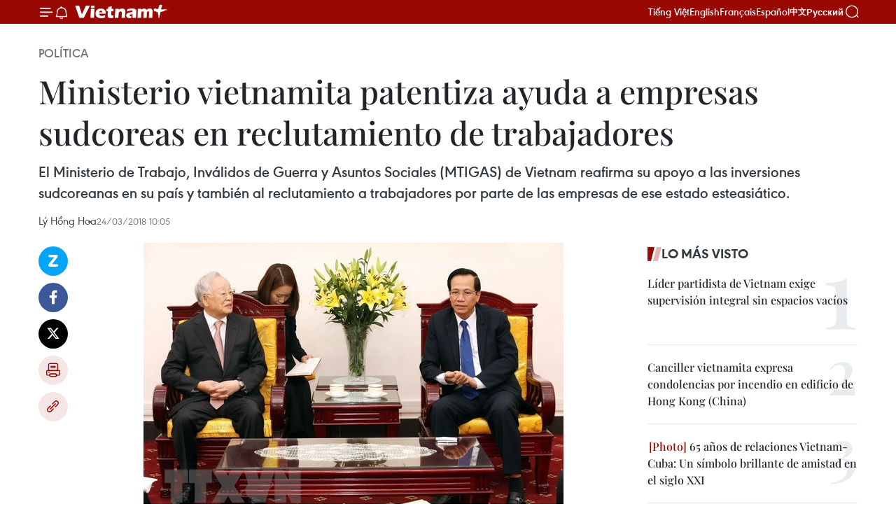

--- FILE ---
content_type: text/html;charset=utf-8
request_url: https://es.vietnamplus.vn/ministerio-vietnamita-patentiza-ayuda-a-empresas-sudcoreas-en-reclutamiento-de-trabajadores-post85863.vnp
body_size: 23029
content:
<!DOCTYPE html> <html lang="es" class="es"> <head> <title> Ministerio vietnamita patentiza ayuda a empresas sudcoreas en reclutamiento de trabajadores | Vietnam+ (VietnamPlus)</title> <meta name="description" content="El Ministerio de Trabajo, Inválidos de Guerra y Asuntos Sociales (MTIGAS) de Vietnam reafirma su apoyo a las inversiones sudcoreanas en su país y también al reclutamiento a trabajadores por parte de las empresas de ese estado esteasiático. "/> <meta name="keywords" content="Dao Ngoc Dung,MTIGAS, Sudcorea, Kyung Shik Sohn"/> <meta name="news_keywords" content="Dao Ngoc Dung,MTIGAS, Sudcorea, Kyung Shik Sohn"/> <meta http-equiv="Content-Type" content="text/html; charset=utf-8" /> <meta http-equiv="X-UA-Compatible" content="IE=edge"/> <meta http-equiv="refresh" content="1800" /> <meta name="revisit-after" content="1 days" /> <meta name="viewport" content="width=device-width, initial-scale=1"> <meta http-equiv="content-language" content="vi" /> <meta name="format-detection" content="telephone=no"/> <meta name="format-detection" content="address=no"/> <meta name="apple-mobile-web-app-capable" content="yes"> <meta name="apple-mobile-web-app-status-bar-style" content="black"> <meta name="apple-mobile-web-app-title" content="Vietnam+ (VietnamPlus)"/> <meta name="referrer" content="no-referrer-when-downgrade"/> <link rel="shortcut icon" href="https://media.vietnamplus.vn/assets/web/styles/img/favicon.ico" type="image/x-icon" /> <link rel="preconnect" href="https://media.vietnamplus.vn"/> <link rel="dns-prefetch" href="https://media.vietnamplus.vn"/> <link rel="preconnect" href="//www.google-analytics.com" /> <link rel="preconnect" href="//www.googletagmanager.com" /> <link rel="preconnect" href="//stc.za.zaloapp.com" /> <link rel="preconnect" href="//fonts.googleapis.com" /> <link rel="preconnect" href="//pagead2.googlesyndication.com"/> <link rel="preconnect" href="//tpc.googlesyndication.com"/> <link rel="preconnect" href="//securepubads.g.doubleclick.net"/> <link rel="preconnect" href="//accounts.google.com"/> <link rel="preconnect" href="//adservice.google.com"/> <link rel="preconnect" href="//adservice.google.com.vn"/> <link rel="preconnect" href="//www.googletagservices.com"/> <link rel="preconnect" href="//partner.googleadservices.com"/> <link rel="preconnect" href="//tpc.googlesyndication.com"/> <link rel="preconnect" href="//za.zdn.vn"/> <link rel="preconnect" href="//sp.zalo.me"/> <link rel="preconnect" href="//connect.facebook.net"/> <link rel="preconnect" href="//www.facebook.com"/> <link rel="dns-prefetch" href="//www.google-analytics.com" /> <link rel="dns-prefetch" href="//www.googletagmanager.com" /> <link rel="dns-prefetch" href="//stc.za.zaloapp.com" /> <link rel="dns-prefetch" href="//fonts.googleapis.com" /> <link rel="dns-prefetch" href="//pagead2.googlesyndication.com"/> <link rel="dns-prefetch" href="//tpc.googlesyndication.com"/> <link rel="dns-prefetch" href="//securepubads.g.doubleclick.net"/> <link rel="dns-prefetch" href="//accounts.google.com"/> <link rel="dns-prefetch" href="//adservice.google.com"/> <link rel="dns-prefetch" href="//adservice.google.com.vn"/> <link rel="dns-prefetch" href="//www.googletagservices.com"/> <link rel="dns-prefetch" href="//partner.googleadservices.com"/> <link rel="dns-prefetch" href="//tpc.googlesyndication.com"/> <link rel="dns-prefetch" href="//za.zdn.vn"/> <link rel="dns-prefetch" href="//sp.zalo.me"/> <link rel="dns-prefetch" href="//connect.facebook.net"/> <link rel="dns-prefetch" href="//www.facebook.com"/> <link rel="dns-prefetch" href="//graph.facebook.com"/> <link rel="dns-prefetch" href="//static.xx.fbcdn.net"/> <link rel="dns-prefetch" href="//staticxx.facebook.com"/> <script> var cmsConfig = { domainDesktop: 'https://es.vietnamplus.vn', domainMobile: 'https://es.vietnamplus.vn', domainApi: 'https://es-api.vietnamplus.vn', domainStatic: 'https://media.vietnamplus.vn', domainLog: 'https://es-log.vietnamplus.vn', googleAnalytics: 'G\-TGHDMM2RPP', siteId: 0, pageType: 1, objectId: 85863, adsZone: 372, allowAds: false, adsLazy: true, antiAdblock: true, }; if (window.location.protocol !== 'https:' && window.location.hostname.indexOf('vietnamplus.vn') !== -1) { window.location = 'https://' + window.location.hostname + window.location.pathname + window.location.hash; } var USER_AGENT=window.navigator&&(window.navigator.userAgent||window.navigator.vendor)||window.opera||"",IS_MOBILE=/Android|webOS|iPhone|iPod|BlackBerry|Windows Phone|IEMobile|Mobile Safari|Opera Mini/i.test(USER_AGENT),IS_REDIRECT=!1;function setCookie(e,o,i){var n=new Date,i=(n.setTime(n.getTime()+24*i*60*60*1e3),"expires="+n.toUTCString());document.cookie=e+"="+o+"; "+i+";path=/;"}function getCookie(e){var o=document.cookie.indexOf(e+"="),i=o+e.length+1;return!o&&e!==document.cookie.substring(0,e.length)||-1===o?null:(-1===(e=document.cookie.indexOf(";",i))&&(e=document.cookie.length),unescape(document.cookie.substring(i,e)))}IS_MOBILE&&getCookie("isDesktop")&&(setCookie("isDesktop",1,-1),window.location=window.location.pathname.replace(".amp", ".vnp")+window.location.search,IS_REDIRECT=!0); </script> <script> if(USER_AGENT && USER_AGENT.indexOf("facebot") <= 0 && USER_AGENT.indexOf("facebookexternalhit") <= 0) { var query = ''; var hash = ''; if (window.location.search) query = window.location.search; if (window.location.hash) hash = window.location.hash; var canonicalUrl = 'https://es.vietnamplus.vn/ministerio-vietnamita-patentiza-ayuda-a-empresas-sudcoreas-en-reclutamiento-de-trabajadores-post85863.vnp' + query + hash ; var curUrl = decodeURIComponent(window.location.href); if(!location.port && canonicalUrl.startsWith("http") && curUrl != canonicalUrl){ window.location.replace(canonicalUrl); } } </script> <meta property="fb:pages" content="120834779440" /> <meta property="fb:app_id" content="1960985707489919" /> <meta name="author" content="Vietnam+ (VietnamPlus)" /> <meta name="copyright" content="Copyright © 2025 by Vietnam+ (VietnamPlus)" /> <meta name="RATING" content="GENERAL" /> <meta name="GENERATOR" content="Vietnam+ (VietnamPlus)" /> <meta content="Vietnam+ (VietnamPlus)" itemprop="sourceOrganization" name="source"/> <meta content="news" itemprop="genre" name="medium"/> <meta name="robots" content="noarchive, max-image-preview:large, index, follow" /> <meta name="GOOGLEBOT" content="noarchive, max-image-preview:large, index, follow" /> <link rel="canonical" href="https://es.vietnamplus.vn/ministerio-vietnamita-patentiza-ayuda-a-empresas-sudcoreas-en-reclutamiento-de-trabajadores-post85863.vnp" /> <meta property="og:site_name" content="Vietnam+ (VietnamPlus)"/> <meta property="og:rich_attachment" content="true"/> <meta property="og:type" content="article"/> <meta property="og:url" content="https://es.vietnamplus.vn/ministerio-vietnamita-patentiza-ayuda-a-empresas-sudcoreas-en-reclutamiento-de-trabajadores-post85863.vnp"/> <meta property="og:image" content="https://mediaes.vietnamplus.vn/images/70bfeb50a942ce45c8e8249230c63867ced5ff4248c9529ad1c14b7c7e51b44114e43234c55f8424c5da4fea32ec3d0a509ff92418ce2a8f3dad66218a3b8020769c9d158f2375ef2be8c5b098d2cb8c/2303_doanhnghiep_han.jpg.webp"/> <meta property="og:image:width" content="1200"/> <meta property="og:image:height" content="630"/> <meta property="og:title" content=" Ministerio vietnamita patentiza ayuda a empresas sudcoreas en reclutamiento de trabajadores"/> <meta property="og:description" content="El Ministerio de Trabajo, Inválidos de Guerra y Asuntos Sociales (MTIGAS) de Vietnam reafirma su apoyo a las inversiones sudcoreanas en su país y también al reclutamiento a trabajadores por parte de las empresas de ese estado esteasiático. "/> <meta name="twitter:card" value="summary"/> <meta name="twitter:url" content="https://es.vietnamplus.vn/ministerio-vietnamita-patentiza-ayuda-a-empresas-sudcoreas-en-reclutamiento-de-trabajadores-post85863.vnp"/> <meta name="twitter:title" content=" Ministerio vietnamita patentiza ayuda a empresas sudcoreas en reclutamiento de trabajadores"/> <meta name="twitter:description" content="El Ministerio de Trabajo, Inválidos de Guerra y Asuntos Sociales (MTIGAS) de Vietnam reafirma su apoyo a las inversiones sudcoreanas en su país y también al reclutamiento a trabajadores por parte de las empresas de ese estado esteasiático. "/> <meta name="twitter:image" content="https://mediaes.vietnamplus.vn/images/70bfeb50a942ce45c8e8249230c63867ced5ff4248c9529ad1c14b7c7e51b44114e43234c55f8424c5da4fea32ec3d0a509ff92418ce2a8f3dad66218a3b8020769c9d158f2375ef2be8c5b098d2cb8c/2303_doanhnghiep_han.jpg.webp"/> <meta name="twitter:site" content="@Vietnam+ (VietnamPlus)"/> <meta name="twitter:creator" content="@Vietnam+ (VietnamPlus)"/> <meta property="article:publisher" content="https://www.facebook.com/VietnamPlus" /> <meta property="article:tag" content="Dao Ngoc Dung,MTIGAS, Sudcorea, Kyung Shik Sohn"/> <meta property="article:section" content="Política" /> <meta property="article:published_time" content="2018-03-24T17:05:00+0700"/> <meta property="article:modified_time" content="2018-03-24T17:24:20+0700"/> <script type="application/ld+json"> { "@context": "http://schema.org", "@type": "Organization", "name": "Vietnam+ (VietnamPlus)", "url": "https://es.vietnamplus.vn", "logo": "https://media.vietnamplus.vn/assets/web/styles/img/logo.png", "foundingDate": "2008", "founders": [ { "@type": "Person", "name": "Thông tấn xã Việt Nam (TTXVN)" } ], "address": [ { "@type": "PostalAddress", "streetAddress": "Số 05 Lý Thường Kiệt - Hà Nội - Việt Nam", "addressLocality": "Hà Nội City", "addressRegion": "Northeast", "postalCode": "100000", "addressCountry": "VNM" } ], "contactPoint": [ { "@type": "ContactPoint", "telephone": "+84-243-941-1349", "contactType": "customer service" }, { "@type": "ContactPoint", "telephone": "+84-243-941-1348", "contactType": "customer service" } ], "sameAs": [ "https://www.facebook.com/VietnamPlus", "https://www.tiktok.com/@vietnamplus", "https://twitter.com/vietnamplus", "https://www.youtube.com/c/BaoVietnamPlus" ] } </script> <script type="application/ld+json"> { "@context" : "https://schema.org", "@type" : "WebSite", "name": "Vietnam+ (VietnamPlus)", "url": "https://es.vietnamplus.vn", "alternateName" : "Báo điện tử VIETNAMPLUS, Cơ quan của Thông tấn xã Việt Nam (TTXVN)", "potentialAction": { "@type": "SearchAction", "target": { "@type": "EntryPoint", "urlTemplate": "https://es.vietnamplus.vn/search/?q={search_term_string}" }, "query-input": "required name=search_term_string" } } </script> <script type="application/ld+json"> { "@context":"http://schema.org", "@type":"BreadcrumbList", "itemListElement":[ { "@type":"ListItem", "position":1, "item":{ "@id":"https://es.vietnamplus.vn/politica/", "name":"Política" } } ] } </script> <script type="application/ld+json"> { "@context": "http://schema.org", "@type": "NewsArticle", "mainEntityOfPage":{ "@type":"WebPage", "@id":"https://es.vietnamplus.vn/ministerio-vietnamita-patentiza-ayuda-a-empresas-sudcoreas-en-reclutamiento-de-trabajadores-post85863.vnp" }, "headline": "Ministerio vietnamita patentiza ayuda a empresas sudcoreas en reclutamiento de trabajadores", "description": "El Ministerio de Trabajo, Inválidos de Guerra y Asuntos Sociales (MTIGAS) de Vietnam reafirma su apoyo a las inversiones sudcoreanas en su país y también al reclutamiento a trabajadores por parte de las empresas de ese estado esteasiático.", "image": { "@type": "ImageObject", "url": "https://mediaes.vietnamplus.vn/images/70bfeb50a942ce45c8e8249230c63867ced5ff4248c9529ad1c14b7c7e51b44114e43234c55f8424c5da4fea32ec3d0a509ff92418ce2a8f3dad66218a3b8020769c9d158f2375ef2be8c5b098d2cb8c/2303_doanhnghiep_han.jpg.webp", "width" : 1200, "height" : 675 }, "datePublished": "2018-03-24T17:05:00+0700", "dateModified": "2018-03-24T17:24:20+0700", "author": { "@type": "Person", "name": "Lý Hồng Hoa" }, "publisher": { "@type": "Organization", "name": "Vietnam+ (VietnamPlus)", "logo": { "@type": "ImageObject", "url": "https://media.vietnamplus.vn/assets/web/styles/img/logo.png" } } } </script> <link rel="preload" href="https://media.vietnamplus.vn/assets/web/styles/css/main.min-1.0.14.css" as="style"> <link rel="preload" href="https://media.vietnamplus.vn/assets/web/js/main.min-1.0.33.js" as="script"> <link rel="preload" href="https://media.vietnamplus.vn/assets/web/js/detail.min-1.0.15.js" as="script"> <link rel="preload" href="https://common.mcms.one/assets/styles/css/vietnamplus-1.0.0.css" as="style"> <link rel="stylesheet" href="https://common.mcms.one/assets/styles/css/vietnamplus-1.0.0.css"> <link id="cms-style" rel="stylesheet" href="https://media.vietnamplus.vn/assets/web/styles/css/main.min-1.0.14.css"> <script type="text/javascript"> var _metaOgUrl = 'https://es.vietnamplus.vn/ministerio-vietnamita-patentiza-ayuda-a-empresas-sudcoreas-en-reclutamiento-de-trabajadores-post85863.vnp'; var page_title = document.title; var tracked_url = window.location.pathname + window.location.search + window.location.hash; var cate_path = 'politica'; if (cate_path.length > 0) { tracked_url = "/" + cate_path + tracked_url; } </script> <script async="" src="https://www.googletagmanager.com/gtag/js?id=G-TGHDMM2RPP"></script> <script> window.dataLayer = window.dataLayer || []; function gtag(){dataLayer.push(arguments);} gtag('js', new Date()); gtag('config', 'G-TGHDMM2RPP', {page_path: tracked_url}); </script> <script>window.dataLayer = window.dataLayer || [];dataLayer.push({'pageCategory': '/politica'});</script> <script> window.dataLayer = window.dataLayer || []; dataLayer.push({ 'event': 'Pageview', 'articleId': '85863', 'articleTitle': ' Ministerio vietnamita patentiza ayuda a empresas sudcoreas en reclutamiento de trabajadores', 'articleCategory': 'Política', 'articleAlowAds': false, 'articleAuthor': 'Lý Hồng Hoa', 'articleType': 'detail', 'articleTags': 'Dao Ngoc Dung,MTIGAS, Sudcorea, Kyung Shik Sohn', 'articlePublishDate': '2018-03-24T17:05:00+0700', 'articleThumbnail': 'https://mediaes.vietnamplus.vn/images/70bfeb50a942ce45c8e8249230c63867ced5ff4248c9529ad1c14b7c7e51b44114e43234c55f8424c5da4fea32ec3d0a509ff92418ce2a8f3dad66218a3b8020769c9d158f2375ef2be8c5b098d2cb8c/2303_doanhnghiep_han.jpg.webp', 'articleShortUrl': 'https://es.vietnamplus.vn/ministerio-vietnamita-patentiza-ayuda-a-empresas-sudcoreas-en-reclutamiento-de-trabajadores-post85863.vnp', 'articleFullUrl': 'https://es.vietnamplus.vn/ministerio-vietnamita-patentiza-ayuda-a-empresas-sudcoreas-en-reclutamiento-de-trabajadores-post85863.vnp', }); </script> <script> window.dataLayer = window.dataLayer || []; dataLayer.push({'articleAuthor': 'Lý Hồng Hoa', 'articleAuthorID': '0'}); </script> <script type='text/javascript'> gtag('event', 'article_page',{ 'articleId': '85863', 'articleTitle': ' Ministerio vietnamita patentiza ayuda a empresas sudcoreas en reclutamiento de trabajadores', 'articleCategory': 'Política', 'articleAlowAds': false, 'articleAuthor': 'Lý Hồng Hoa', 'articleType': 'detail', 'articleTags': 'Dao Ngoc Dung,MTIGAS, Sudcorea, Kyung Shik Sohn', 'articlePublishDate': '2018-03-24T17:05:00+0700', 'articleThumbnail': 'https://mediaes.vietnamplus.vn/images/70bfeb50a942ce45c8e8249230c63867ced5ff4248c9529ad1c14b7c7e51b44114e43234c55f8424c5da4fea32ec3d0a509ff92418ce2a8f3dad66218a3b8020769c9d158f2375ef2be8c5b098d2cb8c/2303_doanhnghiep_han.jpg.webp', 'articleShortUrl': 'https://es.vietnamplus.vn/ministerio-vietnamita-patentiza-ayuda-a-empresas-sudcoreas-en-reclutamiento-de-trabajadores-post85863.vnp', 'articleFullUrl': 'https://es.vietnamplus.vn/ministerio-vietnamita-patentiza-ayuda-a-empresas-sudcoreas-en-reclutamiento-de-trabajadores-post85863.vnp', }); </script> <script>(function(w,d,s,l,i){w[l]=w[l]||[];w[l].push({'gtm.start': new Date().getTime(),event:'gtm.js'});var f=d.getElementsByTagName(s)[0], j=d.createElement(s),dl=l!='dataLayer'?'&l='+l:'';j.async=true;j.src= 'https://www.googletagmanager.com/gtm.js?id='+i+dl;f.parentNode.insertBefore(j,f); })(window,document,'script','dataLayer','GTM-5WM58F3N');</script> <script type="text/javascript"> !function(){"use strict";function e(e){var t=!(arguments.length>1&&void 0!==arguments[1])||arguments[1],c=document.createElement("script");c.src=e,t?c.type="module":(c.async=!0,c.type="text/javascript",c.setAttribute("nomodule",""));var n=document.getElementsByTagName("script")[0];n.parentNode.insertBefore(c,n)}!function(t,c){!function(t,c,n){var a,o,r;n.accountId=c,null!==(a=t.marfeel)&&void 0!==a||(t.marfeel={}),null!==(o=(r=t.marfeel).cmd)&&void 0!==o||(r.cmd=[]),t.marfeel.config=n;var i="https://sdk.mrf.io/statics";e("".concat(i,"/marfeel-sdk.js?id=").concat(c),!0),e("".concat(i,"/marfeel-sdk.es5.js?id=").concat(c),!1)}(t,c,arguments.length>2&&void 0!==arguments[2]?arguments[2]:{})}(window,2272,{} )}(); </script> <script async src="https://sp.zalo.me/plugins/sdk.js"></script> </head> <body class="detail-page"> <div id="sdaWeb_SdaMasthead" class="rennab rennab-top" data-platform="1" data-position="Web_SdaMasthead"> </div> <header class=" site-header"> <div class="sticky"> <div class="container"> <i class="ic-menu"></i> <i class="ic-bell"></i> <div id="header-news" class="pick-news hidden" data-source="header-latest-news"></div> <a class="small-logo" href="/" title="Vietnam+ (VietnamPlus)">Vietnam+ (VietnamPlus)</a> <ul class="menu"> <li> <a href="https://www.vietnamplus.vn" title="Tiếng Việt" target="_blank">Tiếng Việt</a> </li> <li> <a href="https://en.vietnamplus.vn" title="English" target="_blank" rel="nofollow">English</a> </li> <li> <a href="https://fr.vietnamplus.vn" title="Français" target="_blank" rel="nofollow">Français</a> </li> <li> <a href="https://es.vietnamplus.vn" title="Español" target="_blank" rel="nofollow">Español</a> </li> <li> <a href="https://zh.vietnamplus.vn" title="中文" target="_blank" rel="nofollow">中文</a> </li> <li> <a href="https://ru.vietnamplus.vn" title="Русский" target="_blank" rel="nofollow">Русский</a> </li> </ul> <div class="search-wrapper"> <i class="ic-search"></i> <input type="text" class="search txtsearch" placeholder="Palabra clave"> </div> </div> </div> </header> <div class="site-body"> <div id="sdaWeb_SdaBackground" class="rennab " data-platform="1" data-position="Web_SdaBackground"> </div> <div class="container"> <div class="breadcrumb breadcrumb-detail"> <h2 class="main"> <a href="https://es.vietnamplus.vn/politica/" title="Política" class="active">Política</a> </h2> </div> <div id="sdaWeb_SdaTop" class="rennab " data-platform="1" data-position="Web_SdaTop"> </div> <div class="article"> <h1 class="article__title cms-title "> Ministerio vietnamita patentiza ayuda a empresas sudcoreas en reclutamiento de trabajadores </h1> <div class="article__sapo cms-desc"> El Ministerio de Trabajo, Inválidos de Guerra y Asuntos Sociales (MTIGAS) de Vietnam reafirma su apoyo a las inversiones sudcoreanas en su país y también al reclutamiento a trabajadores por parte de las empresas de ese estado esteasiático. </div> <div id="sdaWeb_SdaArticleAfterSapo" class="rennab " data-platform="1" data-position="Web_SdaArticleAfterSapo"> </div> <div class="article__meta"> <span class="author cms-author">Lý Hồng Hoa</span> <time class="time" datetime="2018-03-24T17:05:00+0700" data-time="1521885900" data-friendly="false">sábado, marzo 24, 2018 17:05</time> <meta class="cms-date" itemprop="datePublished" content="2018-03-24T17:05:00+0700"> </div> <div class="col"> <div class="main-col content-col"> <div class="article__body zce-content-body cms-body" itemprop="articleBody"> <div class="social-pin sticky article__social"> <a href="javascript:void(0);" class="zl zalo-share-button" title="Zalo" data-href="https://es.vietnamplus.vn/ministerio-vietnamita-patentiza-ayuda-a-empresas-sudcoreas-en-reclutamiento-de-trabajadores-post85863.vnp" data-oaid="4486284411240520426" data-layout="1" data-color="blue" data-customize="true">Zalo</a> <a href="javascript:void(0);" class="item fb" data-href="https://es.vietnamplus.vn/ministerio-vietnamita-patentiza-ayuda-a-empresas-sudcoreas-en-reclutamiento-de-trabajadores-post85863.vnp" data-rel="facebook" title="Facebook">Facebook</a> <a href="javascript:void(0);" class="item tw" data-href="https://es.vietnamplus.vn/ministerio-vietnamita-patentiza-ayuda-a-empresas-sudcoreas-en-reclutamiento-de-trabajadores-post85863.vnp" data-rel="twitter" title="Twitter">Twitter</a> <a href="javascript:void(0);" class="bookmark sendbookmark hidden" onclick="ME.sendBookmark(this, 85863);" data-id="85863" title="Marcador">Marcador</a> <a href="javascript:void(0);" class="print sendprint" title="Print" data-href="/print-85863.html">Imprimir</a> <a href="javascript:void(0);" class="item link" data-href="https://es.vietnamplus.vn/ministerio-vietnamita-patentiza-ayuda-a-empresas-sudcoreas-en-reclutamiento-de-trabajadores-post85863.vnp" data-rel="copy" title="Copy link">Copy link</a> </div> <div class="ExternalClass95B72BFDC6B34209873188BC61A12BEB"> <div class="article-photo"> <a href="/Uploaded_ES/sxtt/2018_03_24/2303_doanhnghiep_han.jpg" rel="nofollow" target="_blank"><img alt=" Ministerio vietnamita patentiza ayuda a empresas sudcoreas en reclutamiento de trabajadores ảnh 1" src="[data-uri]" class="lazyload cms-photo" data-large-src="https://mediaes.vietnamplus.vn/images/cca9a6d80f13ff15464f9e771e0cc48398ab31da79859837609e82edb4b9729a7d8a8a4f92313a88b99340d099b7a10cb513ed7b3e23104f314cb179a693e329/2303_doanhnghiep_han.jpg" data-src="https://mediaes.vietnamplus.vn/images/84319463aa2c360cddad20a093c0aba37c5d96f544c557003d087523a80e062ecb115eec428a19a3ee6f2f367149a2d99b3f7ebc748ef6bea6f38c08a29b09e3/2303_doanhnghiep_han.jpg" title=" Ministerio vietnamita patentiza ayuda a empresas sudcoreas en reclutamiento de trabajadores ảnh 1"></a><span>El ministro de Trabajo, Inválidos de Guerra y Asuntos Sociales de Vietnam, Dao Ngoc Dung, (D), recibe al presidente de la Federación de Empleadores sudoreanos, Kyung Shik Sohn. (Fuente: VNA)</span> </div> <br> Hanoi, 24 mar (VNA)- El Ministerio de Trabajo, Inválidosde Guerra y Asuntos Sociales (MTIGAS) &nbsp;deVietnam reafirma su apoyo a las inversiones sudcoreanas en su país y también alreclutamiento a trabajadores por parte de las empresas de ese estadoesteasiático. <br> <br> Durante un encuentro la víspera en esta capital con elpresidente de la Federación de Empleadores sudoreanos, Kyung Shik Sohn, el ministro de la cartera vietnamita, Dao Ngoc Dung, aseveró esa posición de MITIGASy destacó el cumplimiento de las leyes de negocios de las corporaciones delestado esteasiático. <br> <br> Ngoc Dung informó que su país se encuentra actualmenteen el proceso de perfeccionamiento del sistema de políticas y de reajuste dealgunas leyes, incluida la referente a extranjeros que trabajan en Vietnam. <br> <br> Por otro lado, reafirmó la disposición del gobierno ydel ministerio del país indochino de estrechar la coordinación con losempleadores sudcoreanos para garantizar la conexión con los empleados. <br> <br> El funcionario adelantó el plan del MITIGAS de cooperarcon el Ministerio de Empleo y Trabajo de Sudcorea en los asuntos relativos aseguros sociales. <br> <br> Corroboró el compromiso de la cartera de favorecer lasoperaciones de las empresas sudcoreanas en la nación sudcoreana. <br> <br> A su vez, Shik Sohn resaltó el interés de las corporacionesde su país de mantener sus operaciones sobre la base de la garantía de losintereses de ambas partes y patentizó su empeño de concientizar a losempleadores sobre la importancia de la equidad entre asalariados sudcoreanos yvietnamitas en las labores productivas.- VNA <br> <br> VNA- SOC </div> <div class="article__author cms-author">Lý Hồng Hoa</div> <div class="article__source"> <div class="source"> <span class="name">source</span> </div> </div> <div id="sdaWeb_SdaArticleAfterBody" class="rennab " data-platform="1" data-position="Web_SdaArticleAfterBody"> </div> </div> <div class="article__tag"> <a class="active" href="https://es.vietnamplus.vn/tag/dao-ngoc-dung-tag2093.vnp" title="Dao Ngoc Dung">#Dao Ngoc Dung</a> <a class="active" href="https://es.vietnamplus.vn/tag.vnp?q=MTIGAS" title="MTIGAS">#MTIGAS</a> <a class="" href="https://es.vietnamplus.vn/tag/sudcorea-tag9174.vnp" title="Sudcorea">#Sudcorea</a> <a class="" href="https://es.vietnamplus.vn/tag.vnp?q=Kyung Shik Sohn" title="Kyung Shik Sohn">#Kyung Shik Sohn</a> </div> <div id="sdaWeb_SdaArticleAfterTag" class="rennab " data-platform="1" data-position="Web_SdaArticleAfterTag"> </div> <div class="wrap-social"> <div class="social-pin article__social"> <a href="javascript:void(0);" class="zl zalo-share-button" title="Zalo" data-href="https://es.vietnamplus.vn/ministerio-vietnamita-patentiza-ayuda-a-empresas-sudcoreas-en-reclutamiento-de-trabajadores-post85863.vnp" data-oaid="4486284411240520426" data-layout="1" data-color="blue" data-customize="true">Zalo</a> <a href="javascript:void(0);" class="item fb" data-href="https://es.vietnamplus.vn/ministerio-vietnamita-patentiza-ayuda-a-empresas-sudcoreas-en-reclutamiento-de-trabajadores-post85863.vnp" data-rel="facebook" title="Facebook">Facebook</a> <a href="javascript:void(0);" class="item tw" data-href="https://es.vietnamplus.vn/ministerio-vietnamita-patentiza-ayuda-a-empresas-sudcoreas-en-reclutamiento-de-trabajadores-post85863.vnp" data-rel="twitter" title="Twitter">Twitter</a> <a href="javascript:void(0);" class="bookmark sendbookmark hidden" onclick="ME.sendBookmark(this, 85863);" data-id="85863" title="Marcador">Marcador</a> <a href="javascript:void(0);" class="print sendprint" title="Print" data-href="/print-85863.html">Imprimir</a> <a href="javascript:void(0);" class="item link" data-href="https://es.vietnamplus.vn/ministerio-vietnamita-patentiza-ayuda-a-empresas-sudcoreas-en-reclutamiento-de-trabajadores-post85863.vnp" data-rel="copy" title="Copy link">Copy link</a> </div> <a href="https://news.google.com/publications/CAAqBwgKMN-18wowlLWFAw?hl=vi&gl=VN&ceid=VN%3Avi" class="google-news" target="_blank" title="Google News">Seguir VietnamPlus</a> </div> <div id="sdaWeb_SdaArticleAfterBody1" class="rennab " data-platform="1" data-position="Web_SdaArticleAfterBody1"> </div> <div id="sdaWeb_SdaArticleAfterBody2" class="rennab " data-platform="1" data-position="Web_SdaArticleAfterBody2"> </div> <div class="timeline secondary"> <h3 class="box-heading"> <a href="https://es.vietnamplus.vn/politica/" title="Política" class="title"> Ver más </a> </h3> <div class="box-content content-list" data-source="recommendation-372"> <article class="story" data-id="230145"> <figure class="story__thumb"> <a class="cms-link" href="https://es.vietnamplus.vn/presidente-de-asamblea-nacional-se-reune-con-electores-en-can-tho-post230145.vnp" title="Presidente de Asamblea Nacional se reúne con electores en Can Tho"> <img class="lazyload" src="[data-uri]" data-src="https://mediaes.vietnamplus.vn/images/[base64]/vna-potal-chu-tich-quoc-hoi-tran-thanh-man-tiep-xuc-cu-tri-sau-ky-hop-thu-10-tai-thanh-pho-can-tho-8469235.jpg.webp" data-srcset="https://mediaes.vietnamplus.vn/images/[base64]/vna-potal-chu-tich-quoc-hoi-tran-thanh-man-tiep-xuc-cu-tri-sau-ky-hop-thu-10-tai-thanh-pho-can-tho-8469235.jpg.webp 1x, https://mediaes.vietnamplus.vn/images/[base64]/vna-potal-chu-tich-quoc-hoi-tran-thanh-man-tiep-xuc-cu-tri-sau-ky-hop-thu-10-tai-thanh-pho-can-tho-8469235.jpg.webp 2x" alt="El presidente de la Asamblea Nacional de Vietnam, Tran Thanh Man, se reúne con electores de Can Tho tras concluir el décimo período de sesiones de la XV Legislatura. (Foto: VNA)"> <noscript><img src="https://mediaes.vietnamplus.vn/images/[base64]/vna-potal-chu-tich-quoc-hoi-tran-thanh-man-tiep-xuc-cu-tri-sau-ky-hop-thu-10-tai-thanh-pho-can-tho-8469235.jpg.webp" srcset="https://mediaes.vietnamplus.vn/images/[base64]/vna-potal-chu-tich-quoc-hoi-tran-thanh-man-tiep-xuc-cu-tri-sau-ky-hop-thu-10-tai-thanh-pho-can-tho-8469235.jpg.webp 1x, https://mediaes.vietnamplus.vn/images/[base64]/vna-potal-chu-tich-quoc-hoi-tran-thanh-man-tiep-xuc-cu-tri-sau-ky-hop-thu-10-tai-thanh-pho-can-tho-8469235.jpg.webp 2x" alt="El presidente de la Asamblea Nacional de Vietnam, Tran Thanh Man, se reúne con electores de Can Tho tras concluir el décimo período de sesiones de la XV Legislatura. (Foto: VNA)" class="image-fallback"></noscript> </a> </figure> <h2 class="story__heading" data-tracking="230145"> <a class=" cms-link" href="https://es.vietnamplus.vn/presidente-de-asamblea-nacional-se-reune-con-electores-en-can-tho-post230145.vnp" title="Presidente de Asamblea Nacional se reúne con electores en Can Tho"> Presidente de Asamblea Nacional se reúne con electores en Can Tho </a> </h2> <time class="time" datetime="2025-12-13T19:36:42+0700" data-time="1765629402"> 13/12/2025 19:36 </time> <div class="story__summary story__shorten"> <p>El presidente de la Asamblea Nacional de Vietnam (ANV), Tran Thanh Man, y la delegación parlamentaria de la ciudad sureña de Can Tho se reunieron hoy con electores locales tras concluir el décimo período de sesiones de la XV Legislatura.</p> </div> </article> <article class="story" data-id="230144"> <figure class="story__thumb"> <a class="cms-link" href="https://es.vietnamplus.vn/vietnam-repatrian-restos-de-militares-estadounidenses-caidos-post230144.vnp" title="Vietnam repatrian restos de militares estadounidenses caídos"> <img class="lazyload" src="[data-uri]" data-src="https://mediaes.vietnamplus.vn/images/35d1602a65af42d94dd7fb97a88ad87bce566faa3f9a2ad8993812fee00d0efdf44ef1d150b8b3771776b52bfdb80c04/y.jpg.webp" data-srcset="https://mediaes.vietnamplus.vn/images/35d1602a65af42d94dd7fb97a88ad87bce566faa3f9a2ad8993812fee00d0efdf44ef1d150b8b3771776b52bfdb80c04/y.jpg.webp 1x, https://mediaes.vietnamplus.vn/images/437f157724f41eaf606b7b36c91f78a7ce566faa3f9a2ad8993812fee00d0efdf44ef1d150b8b3771776b52bfdb80c04/y.jpg.webp 2x" alt="El viceministro de Defensa Nacional de Vietnam, Hoang Xuan Chien, habla en el evento. (Foto: VNA)"> <noscript><img src="https://mediaes.vietnamplus.vn/images/35d1602a65af42d94dd7fb97a88ad87bce566faa3f9a2ad8993812fee00d0efdf44ef1d150b8b3771776b52bfdb80c04/y.jpg.webp" srcset="https://mediaes.vietnamplus.vn/images/35d1602a65af42d94dd7fb97a88ad87bce566faa3f9a2ad8993812fee00d0efdf44ef1d150b8b3771776b52bfdb80c04/y.jpg.webp 1x, https://mediaes.vietnamplus.vn/images/437f157724f41eaf606b7b36c91f78a7ce566faa3f9a2ad8993812fee00d0efdf44ef1d150b8b3771776b52bfdb80c04/y.jpg.webp 2x" alt="El viceministro de Defensa Nacional de Vietnam, Hoang Xuan Chien, habla en el evento. (Foto: VNA)" class="image-fallback"></noscript> </a> </figure> <h2 class="story__heading" data-tracking="230144"> <a class=" cms-link" href="https://es.vietnamplus.vn/vietnam-repatrian-restos-de-militares-estadounidenses-caidos-post230144.vnp" title="Vietnam repatrian restos de militares estadounidenses caídos"> Vietnam repatrian restos de militares estadounidenses caídos </a> </h2> <time class="time" datetime="2025-12-13T19:29:15+0700" data-time="1765628955"> 13/12/2025 19:29 </time> <div class="story__summary story__shorten"> <p>Vietnam entregó hoy los restos de militares estadounidenses desaparecidos en acción (MIA, por sus siglas en inglés) durante la guerra, en la ceremonia de repatriación número 171 celebrada en el aeropuerto de Gia Lam, Hanoi.</p> </div> </article> <article class="story" data-id="230143"> <figure class="story__thumb"> <a class="cms-link" href="https://es.vietnamplus.vn/consul-honoraria-de-vietnam-en-paraguay-destaca-potencial-de-cooperacion-bilateral-post230143.vnp" title="Cónsul honoraria de Vietnam en Paraguay destaca potencial de cooperación bilateral"> <img class="lazyload" src="[data-uri]" data-src="https://mediaes.vietnamplus.vn/images/10b35e7ea1400aaa9dc54a12ae7fa3dceb4330158600ac152156bebac3c3cecbcf7a29245755afe1e08faf4bb930add1/1-1.jpg.webp" data-srcset="https://mediaes.vietnamplus.vn/images/10b35e7ea1400aaa9dc54a12ae7fa3dceb4330158600ac152156bebac3c3cecbcf7a29245755afe1e08faf4bb930add1/1-1.jpg.webp 1x, https://mediaes.vietnamplus.vn/images/5aea9544c4e23fb9a0759c3a0d478a6beb4330158600ac152156bebac3c3cecbcf7a29245755afe1e08faf4bb930add1/1-1.jpg.webp 2x" alt="La cónsul honoraria de Vietnam en Paraguay, María Del Carmen Pérez (en el medio de la foto), con la embajadora vietnamita Ngo Minh Nguyet y el ministro de la Secretaría de Políticas Lingüísticas, Javier Viveros, en el 30 aniversario del establecimiento de relaciones diplomáticas bilaterales. Foto: VNA"> <noscript><img src="https://mediaes.vietnamplus.vn/images/10b35e7ea1400aaa9dc54a12ae7fa3dceb4330158600ac152156bebac3c3cecbcf7a29245755afe1e08faf4bb930add1/1-1.jpg.webp" srcset="https://mediaes.vietnamplus.vn/images/10b35e7ea1400aaa9dc54a12ae7fa3dceb4330158600ac152156bebac3c3cecbcf7a29245755afe1e08faf4bb930add1/1-1.jpg.webp 1x, https://mediaes.vietnamplus.vn/images/5aea9544c4e23fb9a0759c3a0d478a6beb4330158600ac152156bebac3c3cecbcf7a29245755afe1e08faf4bb930add1/1-1.jpg.webp 2x" alt="La cónsul honoraria de Vietnam en Paraguay, María Del Carmen Pérez (en el medio de la foto), con la embajadora vietnamita Ngo Minh Nguyet y el ministro de la Secretaría de Políticas Lingüísticas, Javier Viveros, en el 30 aniversario del establecimiento de relaciones diplomáticas bilaterales. Foto: VNA" class="image-fallback"></noscript> </a> </figure> <h2 class="story__heading" data-tracking="230143"> <a class=" cms-link" href="https://es.vietnamplus.vn/consul-honoraria-de-vietnam-en-paraguay-destaca-potencial-de-cooperacion-bilateral-post230143.vnp" title="Cónsul honoraria de Vietnam en Paraguay destaca potencial de cooperación bilateral"> Cónsul honoraria de Vietnam en Paraguay destaca potencial de cooperación bilateral </a> </h2> <time class="time" datetime="2025-12-13T18:58:50+0700" data-time="1765627130"> 13/12/2025 18:58 </time> <div class="story__summary story__shorten"> <p data-listener-added_c98a6208="true">Con motivo de la visita a Asunción de la embajadora de Vietnam en Argentina, concurrente en Paraguay, Ngo Minh Nguyet, por el 30 aniversario del establecimiento de relaciones diplomáticas bilaterales, la Cónsul Honoraria de Vietnam en Paraguay, María Del Carmen Pérez, resaltó los avances y perspectivas de la cooperación bilateral.</p> </div> </article> <article class="story" data-id="230136"> <figure class="story__thumb"> <a class="cms-link" href="https://es.vietnamplus.vn/vietnam-impulsa-lazos-de-inversion-y-cooperacion-con-africa-post230136.vnp" title="Vietnam impulsa lazos de inversión y cooperación con África"> <img class="lazyload" src="[data-uri]" data-src="https://mediaes.vietnamplus.vn/images/10b35e7ea1400aaa9dc54a12ae7fa3dc52ccf9a51163a6ac603c54a8770020ee2b90fe348292a91da4998fab5765631c5be8a5b33b6eb663dd308151e53daa57/img-5784.jpg.webp" data-srcset="https://mediaes.vietnamplus.vn/images/10b35e7ea1400aaa9dc54a12ae7fa3dc52ccf9a51163a6ac603c54a8770020ee2b90fe348292a91da4998fab5765631c5be8a5b33b6eb663dd308151e53daa57/img-5784.jpg.webp 1x, https://mediaes.vietnamplus.vn/images/5aea9544c4e23fb9a0759c3a0d478a6b52ccf9a51163a6ac603c54a8770020ee2b90fe348292a91da4998fab5765631c5be8a5b33b6eb663dd308151e53daa57/img-5784.jpg.webp 2x" alt="Participantes en el evento. (Foto: VNA)"> <noscript><img src="https://mediaes.vietnamplus.vn/images/10b35e7ea1400aaa9dc54a12ae7fa3dc52ccf9a51163a6ac603c54a8770020ee2b90fe348292a91da4998fab5765631c5be8a5b33b6eb663dd308151e53daa57/img-5784.jpg.webp" srcset="https://mediaes.vietnamplus.vn/images/10b35e7ea1400aaa9dc54a12ae7fa3dc52ccf9a51163a6ac603c54a8770020ee2b90fe348292a91da4998fab5765631c5be8a5b33b6eb663dd308151e53daa57/img-5784.jpg.webp 1x, https://mediaes.vietnamplus.vn/images/5aea9544c4e23fb9a0759c3a0d478a6b52ccf9a51163a6ac603c54a8770020ee2b90fe348292a91da4998fab5765631c5be8a5b33b6eb663dd308151e53daa57/img-5784.jpg.webp 2x" alt="Participantes en el evento. (Foto: VNA)" class="image-fallback"></noscript> </a> </figure> <h2 class="story__heading" data-tracking="230136"> <a class=" cms-link" href="https://es.vietnamplus.vn/vietnam-impulsa-lazos-de-inversion-y-cooperacion-con-africa-post230136.vnp" title="Vietnam impulsa lazos de inversión y cooperación con África"> Vietnam impulsa lazos de inversión y cooperación con África </a> </h2> <time class="time" datetime="2025-12-13T16:33:45+0700" data-time="1765618425"> 13/12/2025 16:33 </time> <div class="story__summary story__shorten"> <p data-listener-added_61a938ab="true">El Ministerio de Relaciones Exteriores de Vietnam organizó el foro “Encuentro con África 2025”, una plataforma clave para conectar a empresas vietnamitas con oportunidades de inversión y colaboración en el continente africano, marcando un paso firme en el fortalecimiento de la cooperación Sur-Sur.</p> </div> </article> <article class="story" data-id="230134"> <figure class="story__thumb"> <a class="cms-link" href="https://es.vietnamplus.vn/premier-ordena-medidas-urgentes-para-recuperar-produccion-tras-desastres-e-impulsar-consumo-por-el-tet-post230134.vnp" title="Premier ordena medidas urgentes para recuperar producción tras desastres e impulsar consumo por el Tet"> <img class="lazyload" src="[data-uri]" data-src="https://mediaes.vietnamplus.vn/images/[base64]/vna-potal-quang-tri-no-luc-cap-dien-cho-cac-thon-ban-lom-truoc-ngay-1512-8459128.jpg.webp" data-srcset="https://mediaes.vietnamplus.vn/images/[base64]/vna-potal-quang-tri-no-luc-cap-dien-cho-cac-thon-ban-lom-truoc-ngay-1512-8459128.jpg.webp 1x, https://mediaes.vietnamplus.vn/images/[base64]/vna-potal-quang-tri-no-luc-cap-dien-cho-cac-thon-ban-lom-truoc-ngay-1512-8459128.jpg.webp 2x" alt="Lineros de la compañía eléctrica de Quang Tri superan todas las dificultades, esforzándose por llevar electricidad a las aldeas y poblados remotos antes del 15 de diciembre. Foto: VNA"> <noscript><img src="https://mediaes.vietnamplus.vn/images/[base64]/vna-potal-quang-tri-no-luc-cap-dien-cho-cac-thon-ban-lom-truoc-ngay-1512-8459128.jpg.webp" srcset="https://mediaes.vietnamplus.vn/images/[base64]/vna-potal-quang-tri-no-luc-cap-dien-cho-cac-thon-ban-lom-truoc-ngay-1512-8459128.jpg.webp 1x, https://mediaes.vietnamplus.vn/images/[base64]/vna-potal-quang-tri-no-luc-cap-dien-cho-cac-thon-ban-lom-truoc-ngay-1512-8459128.jpg.webp 2x" alt="Lineros de la compañía eléctrica de Quang Tri superan todas las dificultades, esforzándose por llevar electricidad a las aldeas y poblados remotos antes del 15 de diciembre. Foto: VNA" class="image-fallback"></noscript> </a> </figure> <h2 class="story__heading" data-tracking="230134"> <a class=" cms-link" href="https://es.vietnamplus.vn/premier-ordena-medidas-urgentes-para-recuperar-produccion-tras-desastres-e-impulsar-consumo-por-el-tet-post230134.vnp" title="Premier ordena medidas urgentes para recuperar producción tras desastres e impulsar consumo por el Tet"> Premier ordena medidas urgentes para recuperar producción tras desastres e impulsar consumo por el Tet </a> </h2> <time class="time" datetime="2025-12-13T16:13:23+0700" data-time="1765617203"> 13/12/2025 16:13 </time> <div class="story__summary story__shorten"> <p data-listener-added_a691137e="true">El primer ministro de Vietnam, Pham Minh Chinh, emitió una directiva urgente, exigiendo a ministerios, sectores y localidades que tomen medidas inmediatas para superar las consecuencias de los desastres naturales, recuperar la producción y estimular el consumo de fin de año, con el fin de satisfacer la demanda del pueblo para el Tet (Año Nuevo Lunar).</p> </div> </article> <div id="sdaWeb_SdaNative1" class="rennab " data-platform="1" data-position="Web_SdaNative1"> </div> <article class="story" data-id="230133"> <figure class="story__thumb"> <a class="cms-link" href="https://es.vietnamplus.vn/premier-pide-pasar-de-gestion-mediante-la-ley-a-creacion-institucional-para-el-desarrollo-post230133.vnp" title="Premier pide pasar de “gestión mediante la ley” a “creación institucional” para el desarrollo"> <img class="lazyload" src="[data-uri]" data-src="https://mediaes.vietnamplus.vn/images/[base64]/vna-potal-thu-tuong-du-hoi-nghi-toan-quoc-tong-ket-cong-tac-tu-phap-nam-2025-8468759.jpg.webp" data-srcset="https://mediaes.vietnamplus.vn/images/[base64]/vna-potal-thu-tuong-du-hoi-nghi-toan-quoc-tong-ket-cong-tac-tu-phap-nam-2025-8468759.jpg.webp 1x, https://mediaes.vietnamplus.vn/images/[base64]/vna-potal-thu-tuong-du-hoi-nghi-toan-quoc-tong-ket-cong-tac-tu-phap-nam-2025-8468759.jpg.webp 2x" alt="El primer ministro de Vietnam, Pham Minh Chinh. (Foto: VNA)"> <noscript><img src="https://mediaes.vietnamplus.vn/images/[base64]/vna-potal-thu-tuong-du-hoi-nghi-toan-quoc-tong-ket-cong-tac-tu-phap-nam-2025-8468759.jpg.webp" srcset="https://mediaes.vietnamplus.vn/images/[base64]/vna-potal-thu-tuong-du-hoi-nghi-toan-quoc-tong-ket-cong-tac-tu-phap-nam-2025-8468759.jpg.webp 1x, https://mediaes.vietnamplus.vn/images/[base64]/vna-potal-thu-tuong-du-hoi-nghi-toan-quoc-tong-ket-cong-tac-tu-phap-nam-2025-8468759.jpg.webp 2x" alt="El primer ministro de Vietnam, Pham Minh Chinh. (Foto: VNA)" class="image-fallback"></noscript> </a> </figure> <h2 class="story__heading" data-tracking="230133"> <a class=" cms-link" href="https://es.vietnamplus.vn/premier-pide-pasar-de-gestion-mediante-la-ley-a-creacion-institucional-para-el-desarrollo-post230133.vnp" title="Premier pide pasar de “gestión mediante la ley” a “creación institucional” para el desarrollo"> Premier pide pasar de “gestión mediante la ley” a “creación institucional” para el desarrollo </a> </h2> <time class="time" datetime="2025-12-13T16:00:16+0700" data-time="1765616416"> 13/12/2025 16:00 </time> <div class="story__summary story__shorten"> <p data-listener-added_a691137e="true">El primer ministro de Vietnam, Pham Minh Chinh, asistió hoy a la Conferencia Nacional para la evaluación del trabajo del sector judicial en el período 2021–2025, la definición de orientaciones para 2026–2030 y la implementación de las tareas para 2026.</p> </div> </article> <article class="story" data-id="230129"> <figure class="story__thumb"> <a class="cms-link" href="https://es.vietnamplus.vn/vietnam-y-malasia-intensifican-asociacion-estrategica-integral-post230129.vnp" title="Vietnam y Malasia intensifican Asociación Estratégica Integral"> <img class="lazyload" src="[data-uri]" data-src="https://mediaes.vietnamplus.vn/images/[base64]/uuide8d70688-38e7-4b91-b922-0f92c629771ecode001library1type1mode1loctruecaptrue.jpg.webp" data-srcset="https://mediaes.vietnamplus.vn/images/[base64]/uuide8d70688-38e7-4b91-b922-0f92c629771ecode001library1type1mode1loctruecaptrue.jpg.webp 1x, https://mediaes.vietnamplus.vn/images/[base64]/uuide8d70688-38e7-4b91-b922-0f92c629771ecode001library1type1mode1loctruecaptrue.jpg.webp 2x" alt="El ministro de Relaciones Exteriores de Vietnam, Le Hoai Trung. (Fuente: VNA)"> <noscript><img src="https://mediaes.vietnamplus.vn/images/[base64]/uuide8d70688-38e7-4b91-b922-0f92c629771ecode001library1type1mode1loctruecaptrue.jpg.webp" srcset="https://mediaes.vietnamplus.vn/images/[base64]/uuide8d70688-38e7-4b91-b922-0f92c629771ecode001library1type1mode1loctruecaptrue.jpg.webp 1x, https://mediaes.vietnamplus.vn/images/[base64]/uuide8d70688-38e7-4b91-b922-0f92c629771ecode001library1type1mode1loctruecaptrue.jpg.webp 2x" alt="El ministro de Relaciones Exteriores de Vietnam, Le Hoai Trung. (Fuente: VNA)" class="image-fallback"></noscript> </a> </figure> <h2 class="story__heading" data-tracking="230129"> <a class=" cms-link" href="https://es.vietnamplus.vn/vietnam-y-malasia-intensifican-asociacion-estrategica-integral-post230129.vnp" title="Vietnam y Malasia intensifican Asociación Estratégica Integral"> Vietnam y Malasia intensifican Asociación Estratégica Integral </a> </h2> <time class="time" datetime="2025-12-12T21:20:33+0700" data-time="1765549233"> 12/12/2025 21:20 </time> <div class="story__summary story__shorten"> <p>Vietnam y Malasia reforzaron hoy su Asociación Estratégica Integral durante una llamada entre sus ministros de Relaciones Exteriores, acordando intensificar la cooperación económica y coordinarse dentro de la ASEAN.</p> </div> </article> <article class="story" data-id="230128"> <figure class="story__thumb"> <a class="cms-link" href="https://es.vietnamplus.vn/premier-vietnamita-mantiene-conversacion-telefonica-con-su-homologo-malasio-post230128.vnp" title="Premier vietnamita mantiene conversación telefónica con su homólogo malasio "> <img class="lazyload" src="[data-uri]" data-src="https://mediaes.vietnamplus.vn/images/[base64]/uuid158d4b13-7f20-43a5-b767-c1a3855a62aacode001library1type1mode1loctruecaptrue.jpg.webp" data-srcset="https://mediaes.vietnamplus.vn/images/[base64]/uuid158d4b13-7f20-43a5-b767-c1a3855a62aacode001library1type1mode1loctruecaptrue.jpg.webp 1x, https://mediaes.vietnamplus.vn/images/[base64]/uuid158d4b13-7f20-43a5-b767-c1a3855a62aacode001library1type1mode1loctruecaptrue.jpg.webp 2x" alt="El primer ministro de Vietnam, Pham Minh Chinh, sostiene una conversación telefónica con su homólogo de Malasia, Anwar Ibrahim. (Fuente: VNA)"> <noscript><img src="https://mediaes.vietnamplus.vn/images/[base64]/uuid158d4b13-7f20-43a5-b767-c1a3855a62aacode001library1type1mode1loctruecaptrue.jpg.webp" srcset="https://mediaes.vietnamplus.vn/images/[base64]/uuid158d4b13-7f20-43a5-b767-c1a3855a62aacode001library1type1mode1loctruecaptrue.jpg.webp 1x, https://mediaes.vietnamplus.vn/images/[base64]/uuid158d4b13-7f20-43a5-b767-c1a3855a62aacode001library1type1mode1loctruecaptrue.jpg.webp 2x" alt="El primer ministro de Vietnam, Pham Minh Chinh, sostiene una conversación telefónica con su homólogo de Malasia, Anwar Ibrahim. (Fuente: VNA)" class="image-fallback"></noscript> </a> </figure> <h2 class="story__heading" data-tracking="230128"> <a class=" cms-link" href="https://es.vietnamplus.vn/premier-vietnamita-mantiene-conversacion-telefonica-con-su-homologo-malasio-post230128.vnp" title="Premier vietnamita mantiene conversación telefónica con su homólogo malasio "> Premier vietnamita mantiene conversación telefónica con su homólogo malasio </a> </h2> <time class="time" datetime="2025-12-12T20:01:03+0700" data-time="1765544463"> 12/12/2025 20:01 </time> <div class="story__summary story__shorten"> <p>Los primeros ministros Pham Minh Chinh y Anwar Ibrahim destacaron avances bilaterales, fijaron metas de comercio y cooperación marítima, y abordaron tensiones regionales reforzando la unidad de la ASEAN.</p> </div> </article> <article class="story" data-id="230127"> <figure class="story__thumb"> <a class="cms-link" href="https://es.vietnamplus.vn/vietnam-y-laos-impulsan-lazos-politicos-y-diplomaticos-post230127.vnp" title="Vietnam y Laos impulsan lazos políticos y diplomáticos"> <img class="lazyload" src="[data-uri]" data-src="https://mediaes.vietnamplus.vn/images/[base64]/uuid26bcd68f-6176-4b8b-9176-703b32ef74b6code001library1type1mode1loctruecaptrue.jpg.webp" data-srcset="https://mediaes.vietnamplus.vn/images/[base64]/uuid26bcd68f-6176-4b8b-9176-703b32ef74b6code001library1type1mode1loctruecaptrue.jpg.webp 1x, https://mediaes.vietnamplus.vn/images/[base64]/uuid26bcd68f-6176-4b8b-9176-703b32ef74b6code001library1type1mode1loctruecaptrue.jpg.webp 2x" alt="El ministro de Relaciones Exteriores de Vietnam, Le Hoai Trung. (Fuente: VNA)"> <noscript><img src="https://mediaes.vietnamplus.vn/images/[base64]/uuid26bcd68f-6176-4b8b-9176-703b32ef74b6code001library1type1mode1loctruecaptrue.jpg.webp" srcset="https://mediaes.vietnamplus.vn/images/[base64]/uuid26bcd68f-6176-4b8b-9176-703b32ef74b6code001library1type1mode1loctruecaptrue.jpg.webp 1x, https://mediaes.vietnamplus.vn/images/[base64]/uuid26bcd68f-6176-4b8b-9176-703b32ef74b6code001library1type1mode1loctruecaptrue.jpg.webp 2x" alt="El ministro de Relaciones Exteriores de Vietnam, Le Hoai Trung. (Fuente: VNA)" class="image-fallback"></noscript> </a> </figure> <h2 class="story__heading" data-tracking="230127"> <a class=" cms-link" href="https://es.vietnamplus.vn/vietnam-y-laos-impulsan-lazos-politicos-y-diplomaticos-post230127.vnp" title="Vietnam y Laos impulsan lazos políticos y diplomáticos"> Vietnam y Laos impulsan lazos políticos y diplomáticos </a> </h2> <time class="time" datetime="2025-12-12T19:43:45+0700" data-time="1765543425"> 12/12/2025 19:43 </time> <div class="story__summary story__shorten"> <p>Los cancilleres de Vietnam y Laos destacaron el avance de sus lazos, acordaron aplicar acuerdos de alto nivel y coordinar posturas regionales en ASEAN para paz y desarrollo sostenible.</p> </div> </article> <article class="story" data-id="230125"> <figure class="story__thumb"> <a class="cms-link" href="https://es.vietnamplus.vn/presidente-vietnamita-recibe-a-nuevos-embajadores-extranjeros-post230125.vnp" title="Presidente vietnamita recibe a nuevos embajadores extranjeros "> <img class="lazyload" src="[data-uri]" data-src="https://mediaes.vietnamplus.vn/images/[base64]/uuid8d3badd2-cf06-4863-b8e1-0cafb4e7677dcode001library1type1mode1loctruecaptrue.jpg.webp" data-srcset="https://mediaes.vietnamplus.vn/images/[base64]/uuid8d3badd2-cf06-4863-b8e1-0cafb4e7677dcode001library1type1mode1loctruecaptrue.jpg.webp 1x, https://mediaes.vietnamplus.vn/images/[base64]/uuid8d3badd2-cf06-4863-b8e1-0cafb4e7677dcode001library1type1mode1loctruecaptrue.jpg.webp 2x" alt="El presidente vietnamita, Luong Cuong, y nuevos embajadores. (Fuente: VNA)"> <noscript><img src="https://mediaes.vietnamplus.vn/images/[base64]/uuid8d3badd2-cf06-4863-b8e1-0cafb4e7677dcode001library1type1mode1loctruecaptrue.jpg.webp" srcset="https://mediaes.vietnamplus.vn/images/[base64]/uuid8d3badd2-cf06-4863-b8e1-0cafb4e7677dcode001library1type1mode1loctruecaptrue.jpg.webp 1x, https://mediaes.vietnamplus.vn/images/[base64]/uuid8d3badd2-cf06-4863-b8e1-0cafb4e7677dcode001library1type1mode1loctruecaptrue.jpg.webp 2x" alt="El presidente vietnamita, Luong Cuong, y nuevos embajadores. (Fuente: VNA)" class="image-fallback"></noscript> </a> </figure> <h2 class="story__heading" data-tracking="230125"> <a class=" cms-link" href="https://es.vietnamplus.vn/presidente-vietnamita-recibe-a-nuevos-embajadores-extranjeros-post230125.vnp" title="Presidente vietnamita recibe a nuevos embajadores extranjeros "> Presidente vietnamita recibe a nuevos embajadores extranjeros </a> </h2> <time class="time" datetime="2025-12-12T19:08:11+0700" data-time="1765541291"> 12/12/2025 19:08 </time> <div class="story__summary story__shorten"> <p>El presidente Luong Cuong recibe a embajadores de varios países para fortalecer asociaciones estratégicas, cooperación económica y la política exterior multilateral de Vietnam.</p> </div> </article> <article class="story" data-id="230117"> <figure class="story__thumb"> <a class="cms-link" href="https://es.vietnamplus.vn/vicepremier-propone-al-grupo-laosiano-phongsupthavy-fortalecer-la-cooperacion-energetica-con-vietnam-post230117.vnp" title="Vicepremier propone al Grupo laosiano Phongsupthavy fortalecer la cooperación energética con Vietnam"> <img class="lazyload" src="[data-uri]" data-src="https://mediaes.vietnamplus.vn/images/f2cfdaffcbbffbbec0d71290d7900648b043d55c62092b93f0ada5fa9c716393e3db1d6a83f3976d7c411de82a45aeac93b6cf80008e88de3407e0e389209ae0/phongsubthavy-121225-10.jpg.webp" data-srcset="https://mediaes.vietnamplus.vn/images/f2cfdaffcbbffbbec0d71290d7900648b043d55c62092b93f0ada5fa9c716393e3db1d6a83f3976d7c411de82a45aeac93b6cf80008e88de3407e0e389209ae0/phongsubthavy-121225-10.jpg.webp 1x, https://mediaes.vietnamplus.vn/images/847ed20b44bf25425787ff8567cd17cfb043d55c62092b93f0ada5fa9c716393e3db1d6a83f3976d7c411de82a45aeac93b6cf80008e88de3407e0e389209ae0/phongsubthavy-121225-10.jpg.webp 2x" alt="El viceprimer ministro vietnamita Bui Thanh Son recibe a Kounlaphanh Vongnathy, vicepresidente del Grupo Phongsupthavy. (Foto: VNA)"> <noscript><img src="https://mediaes.vietnamplus.vn/images/f2cfdaffcbbffbbec0d71290d7900648b043d55c62092b93f0ada5fa9c716393e3db1d6a83f3976d7c411de82a45aeac93b6cf80008e88de3407e0e389209ae0/phongsubthavy-121225-10.jpg.webp" srcset="https://mediaes.vietnamplus.vn/images/f2cfdaffcbbffbbec0d71290d7900648b043d55c62092b93f0ada5fa9c716393e3db1d6a83f3976d7c411de82a45aeac93b6cf80008e88de3407e0e389209ae0/phongsubthavy-121225-10.jpg.webp 1x, https://mediaes.vietnamplus.vn/images/847ed20b44bf25425787ff8567cd17cfb043d55c62092b93f0ada5fa9c716393e3db1d6a83f3976d7c411de82a45aeac93b6cf80008e88de3407e0e389209ae0/phongsubthavy-121225-10.jpg.webp 2x" alt="El viceprimer ministro vietnamita Bui Thanh Son recibe a Kounlaphanh Vongnathy, vicepresidente del Grupo Phongsupthavy. (Foto: VNA)" class="image-fallback"></noscript> </a> </figure> <h2 class="story__heading" data-tracking="230117"> <a class=" cms-link" href="https://es.vietnamplus.vn/vicepremier-propone-al-grupo-laosiano-phongsupthavy-fortalecer-la-cooperacion-energetica-con-vietnam-post230117.vnp" title="Vicepremier propone al Grupo laosiano Phongsupthavy fortalecer la cooperación energética con Vietnam"> Vicepremier propone al Grupo laosiano Phongsupthavy fortalecer la cooperación energética con Vietnam </a> </h2> <time class="time" datetime="2025-12-12T15:45:12+0700" data-time="1765529112"> 12/12/2025 15:45 </time> <div class="story__summary story__shorten"> <p>El viceprimer ministro de Vietnam, Bui Thanh Son, destaca la colaboración con el Grupo laosiano Phongsupthavy para proyectos energéticos, exportación de electricidad y desarrollo de energías limpias, fortaleciendo los lazos bilaterales Vietnam-Laos.</p> </div> </article> <article class="story" data-id="230105"> <figure class="story__thumb"> <a class="cms-link" href="https://es.vietnamplus.vn/prensa-impulsa-espiritu-y-energia-positiva-de-cara-al-xiv-congreso-del-partido-post230105.vnp" title="Prensa impulsa espíritu y energía positiva de cara al XIV Congreso del Partido"> <img class="lazyload" src="[data-uri]" data-src="https://mediaes.vietnamplus.vn/images/10b35e7ea1400aaa9dc54a12ae7fa3dc6af5a3526ed7f595faa0ed4d47df898c94ecaf521574dc4fcc7794c49e2c075b6b09574b0de2a46b4f49472a465449f8bf1e5c0b4214de03dcd6bc0a79d3abf6376f9ead7e2f4667166d8f98b8e681e2/ban-tuyen-giao-dan-van-trung-uong-1-resize.jpg.webp" data-srcset="https://mediaes.vietnamplus.vn/images/10b35e7ea1400aaa9dc54a12ae7fa3dc6af5a3526ed7f595faa0ed4d47df898c94ecaf521574dc4fcc7794c49e2c075b6b09574b0de2a46b4f49472a465449f8bf1e5c0b4214de03dcd6bc0a79d3abf6376f9ead7e2f4667166d8f98b8e681e2/ban-tuyen-giao-dan-van-trung-uong-1-resize.jpg.webp 1x, https://mediaes.vietnamplus.vn/images/5aea9544c4e23fb9a0759c3a0d478a6b6af5a3526ed7f595faa0ed4d47df898c94ecaf521574dc4fcc7794c49e2c075b6b09574b0de2a46b4f49472a465449f8bf1e5c0b4214de03dcd6bc0a79d3abf6376f9ead7e2f4667166d8f98b8e681e2/ban-tuyen-giao-dan-van-trung-uong-1-resize.jpg.webp 2x" alt="Prensa impulsa espíritu y energía positiva de cara al XIV Congreso del Partido"> <noscript><img src="https://mediaes.vietnamplus.vn/images/10b35e7ea1400aaa9dc54a12ae7fa3dc6af5a3526ed7f595faa0ed4d47df898c94ecaf521574dc4fcc7794c49e2c075b6b09574b0de2a46b4f49472a465449f8bf1e5c0b4214de03dcd6bc0a79d3abf6376f9ead7e2f4667166d8f98b8e681e2/ban-tuyen-giao-dan-van-trung-uong-1-resize.jpg.webp" srcset="https://mediaes.vietnamplus.vn/images/10b35e7ea1400aaa9dc54a12ae7fa3dc6af5a3526ed7f595faa0ed4d47df898c94ecaf521574dc4fcc7794c49e2c075b6b09574b0de2a46b4f49472a465449f8bf1e5c0b4214de03dcd6bc0a79d3abf6376f9ead7e2f4667166d8f98b8e681e2/ban-tuyen-giao-dan-van-trung-uong-1-resize.jpg.webp 1x, https://mediaes.vietnamplus.vn/images/5aea9544c4e23fb9a0759c3a0d478a6b6af5a3526ed7f595faa0ed4d47df898c94ecaf521574dc4fcc7794c49e2c075b6b09574b0de2a46b4f49472a465449f8bf1e5c0b4214de03dcd6bc0a79d3abf6376f9ead7e2f4667166d8f98b8e681e2/ban-tuyen-giao-dan-van-trung-uong-1-resize.jpg.webp 2x" alt="Prensa impulsa espíritu y energía positiva de cara al XIV Congreso del Partido" class="image-fallback"></noscript> </a> </figure> <h2 class="story__heading" data-tracking="230105"> <a class=" cms-link" href="https://es.vietnamplus.vn/prensa-impulsa-espiritu-y-energia-positiva-de-cara-al-xiv-congreso-del-partido-post230105.vnp" title="Prensa impulsa espíritu y energía positiva de cara al XIV Congreso del Partido"> <i class="ic-video"></i> Prensa impulsa espíritu y energía positiva de cara al XIV Congreso del Partido </a> </h2> <time class="time" datetime="2025-12-12T15:22:11+0700" data-time="1765527731"> 12/12/2025 15:22 </time> <div class="story__summary story__shorten"> <p data-listener-added_5e09dcfb="true">La Comisión de Propaganda, Educación y Movilización de Masas del Comité Central del Partido Comunista de Vietnam sostuvo una reunión con los organismos de prensa sobre las tareas de información y comunicación relacionadas con el décimo cuarto Congreso del Partido, así como sobre las prioridades de comunicación en el próximo período. La sesión de trabajo fue presidida por Trinh Van Quyet, miembro del Comité Central del Partido y jefe de esta Comisión.</p> </div> </article> <article class="story" data-id="230094"> <figure class="story__thumb"> <a class="cms-link" href="https://es.vietnamplus.vn/brasil-ayuda-a-las-victimas-de-las-inundaciones-en-vietnam-post230094.vnp" title="Brasil ayuda a las víctimas de las inundaciones en Vietnam"> <img class="lazyload" src="[data-uri]" data-src="https://mediaes.vietnamplus.vn/images/[base64]/vna-potal-brazil-chung-tay-ho-tro-viet-nam-khac-phuc-hau-qua-thien-tai-8466120.jpg.webp" data-srcset="https://mediaes.vietnamplus.vn/images/[base64]/vna-potal-brazil-chung-tay-ho-tro-viet-nam-khac-phuc-hau-qua-thien-tai-8466120.jpg.webp 1x, https://mediaes.vietnamplus.vn/images/[base64]/vna-potal-brazil-chung-tay-ho-tro-viet-nam-khac-phuc-hau-qua-thien-tai-8466120.jpg.webp 2x" alt="El grupo JBS dona 20.000 dólares y miles de mantas, sábanas y colchones para las familias afectadas (Fuente: VNA)"> <noscript><img src="https://mediaes.vietnamplus.vn/images/[base64]/vna-potal-brazil-chung-tay-ho-tro-viet-nam-khac-phuc-hau-qua-thien-tai-8466120.jpg.webp" srcset="https://mediaes.vietnamplus.vn/images/[base64]/vna-potal-brazil-chung-tay-ho-tro-viet-nam-khac-phuc-hau-qua-thien-tai-8466120.jpg.webp 1x, https://mediaes.vietnamplus.vn/images/[base64]/vna-potal-brazil-chung-tay-ho-tro-viet-nam-khac-phuc-hau-qua-thien-tai-8466120.jpg.webp 2x" alt="El grupo JBS dona 20.000 dólares y miles de mantas, sábanas y colchones para las familias afectadas (Fuente: VNA)" class="image-fallback"></noscript> </a> </figure> <h2 class="story__heading" data-tracking="230094"> <a class=" cms-link" href="https://es.vietnamplus.vn/brasil-ayuda-a-las-victimas-de-las-inundaciones-en-vietnam-post230094.vnp" title="Brasil ayuda a las víctimas de las inundaciones en Vietnam"> Brasil ayuda a las víctimas de las inundaciones en Vietnam </a> </h2> <time class="time" datetime="2025-12-12T10:34:13+0700" data-time="1765510453"> 12/12/2025 10:34 </time> <div class="story__summary story__shorten"> <p>Empresas brasileñas y la Agencia Brasileña de Cooperación se suman a la ayuda para Vietnam tras inundaciones, donando recursos y compartiendo experiencia en gestión de desastres.</p> </div> </article> <article class="story" data-id="230093"> <figure class="story__thumb"> <a class="cms-link" href="https://es.vietnamplus.vn/robustecen-vietnam-y-paraguay-colaboracion-post230093.vnp" title="Robustecen Vietnam y Paraguay colaboración"> <img class="lazyload" src="[data-uri]" data-src="https://mediaes.vietnamplus.vn/images/[base64]/vna-potal-viet-nam-va-paraguay-mo-rong-trien-vong-hop-tac-kinh-te-thuong-mai-va-van-hoa-8466121.jpg.webp" data-srcset="https://mediaes.vietnamplus.vn/images/[base64]/vna-potal-viet-nam-va-paraguay-mo-rong-trien-vong-hop-tac-kinh-te-thuong-mai-va-van-hoa-8466121.jpg.webp 1x, https://mediaes.vietnamplus.vn/images/[base64]/vna-potal-viet-nam-va-paraguay-mo-rong-trien-vong-hop-tac-kinh-te-thuong-mai-va-van-hoa-8466121.jpg.webp 2x" alt="El ministro de la Secretaría de Políticas Lingüísticas, Javier Viveros, en la entrevista. Foto: VNA. "> <noscript><img src="https://mediaes.vietnamplus.vn/images/[base64]/vna-potal-viet-nam-va-paraguay-mo-rong-trien-vong-hop-tac-kinh-te-thuong-mai-va-van-hoa-8466121.jpg.webp" srcset="https://mediaes.vietnamplus.vn/images/[base64]/vna-potal-viet-nam-va-paraguay-mo-rong-trien-vong-hop-tac-kinh-te-thuong-mai-va-van-hoa-8466121.jpg.webp 1x, https://mediaes.vietnamplus.vn/images/[base64]/vna-potal-viet-nam-va-paraguay-mo-rong-trien-vong-hop-tac-kinh-te-thuong-mai-va-van-hoa-8466121.jpg.webp 2x" alt="El ministro de la Secretaría de Políticas Lingüísticas, Javier Viveros, en la entrevista. Foto: VNA. " class="image-fallback"></noscript> </a> </figure> <h2 class="story__heading" data-tracking="230093"> <a class=" cms-link" href="https://es.vietnamplus.vn/robustecen-vietnam-y-paraguay-colaboracion-post230093.vnp" title="Robustecen Vietnam y Paraguay colaboración"> Robustecen Vietnam y Paraguay colaboración </a> </h2> <time class="time" datetime="2025-12-12T10:29:02+0700" data-time="1765510142"> 12/12/2025 10:29 </time> <div class="story__summary story__shorten"> <p>El ministro Javier Viveros destaca los avances de la relación entre Vietnam y Paraguay tras 30 años de amistad, resaltando comercio, inversiones y oportunidades en educación, tecnología y cultura.</p> </div> </article> <article class="story" data-id="230092"> <figure class="story__thumb"> <a class="cms-link" href="https://es.vietnamplus.vn/vietnam-y-paraguay-amplian-cooperacion-economica-comercial-y-cultural-post230092.vnp" title="Vietnam y Paraguay amplían cooperación económica, comercial y cultural"> <img class="lazyload" src="[data-uri]" data-src="https://mediaes.vietnamplus.vn/images/[base64]/vna-potal-viet-nam-va-paraguay-mo-rong-trien-vong-hop-tac-kinh-te-thuong-mai-va-van-hoa-8466138.jpg.webp" data-srcset="https://mediaes.vietnamplus.vn/images/[base64]/vna-potal-viet-nam-va-paraguay-mo-rong-trien-vong-hop-tac-kinh-te-thuong-mai-va-van-hoa-8466138.jpg.webp 1x, https://mediaes.vietnamplus.vn/images/[base64]/vna-potal-viet-nam-va-paraguay-mo-rong-trien-vong-hop-tac-kinh-te-thuong-mai-va-van-hoa-8466138.jpg.webp 2x" alt="Delegados asistentes a la ceremonia. Foto: VNA"> <noscript><img src="https://mediaes.vietnamplus.vn/images/[base64]/vna-potal-viet-nam-va-paraguay-mo-rong-trien-vong-hop-tac-kinh-te-thuong-mai-va-van-hoa-8466138.jpg.webp" srcset="https://mediaes.vietnamplus.vn/images/[base64]/vna-potal-viet-nam-va-paraguay-mo-rong-trien-vong-hop-tac-kinh-te-thuong-mai-va-van-hoa-8466138.jpg.webp 1x, https://mediaes.vietnamplus.vn/images/[base64]/vna-potal-viet-nam-va-paraguay-mo-rong-trien-vong-hop-tac-kinh-te-thuong-mai-va-van-hoa-8466138.jpg.webp 2x" alt="Delegados asistentes a la ceremonia. Foto: VNA" class="image-fallback"></noscript> </a> </figure> <h2 class="story__heading" data-tracking="230092"> <a class=" cms-link" href="https://es.vietnamplus.vn/vietnam-y-paraguay-amplian-cooperacion-economica-comercial-y-cultural-post230092.vnp" title="Vietnam y Paraguay amplían cooperación económica, comercial y cultural"> Vietnam y Paraguay amplían cooperación económica, comercial y cultural </a> </h2> <time class="time" datetime="2025-12-12T10:28:33+0700" data-time="1765510113"> 12/12/2025 10:28 </time> <div class="story__summary story__shorten"> <p>La Embajada de Vietnam en Argentina y la Cónsul Honoraria en Paraguay conmemoran 30 años de relaciones bilaterales, destacando avances en comercio, agricultura, energía y cooperación académica.</p> </div> </article> <article class="story" data-id="230088"> <figure class="story__thumb"> <a class="cms-link" href="https://es.vietnamplus.vn/vietnam-y-cuba-realizan-intercambio-teorico-sobre-el-liderazgo-del-partido-en-la-estabilidad-macroeconomica-post230088.vnp" title="Vietnam y Cuba realizan intercambio teórico sobre el liderazgo del Partido en la estabilidad macroeconómica"> <img class="lazyload" src="[data-uri]" data-src="https://mediaes.vietnamplus.vn/images/f2cfdaffcbbffbbec0d71290d7900648f341b2efa910c3938c9e3343670c03e868ac0f7f72e72c8b1b57272a876dc301/hoi-thao.jpg.webp" data-srcset="https://mediaes.vietnamplus.vn/images/f2cfdaffcbbffbbec0d71290d7900648f341b2efa910c3938c9e3343670c03e868ac0f7f72e72c8b1b57272a876dc301/hoi-thao.jpg.webp 1x, https://mediaes.vietnamplus.vn/images/847ed20b44bf25425787ff8567cd17cff341b2efa910c3938c9e3343670c03e868ac0f7f72e72c8b1b57272a876dc301/hoi-thao.jpg.webp 2x" alt="En el seminario. (Fuente: VNA)"> <noscript><img src="https://mediaes.vietnamplus.vn/images/f2cfdaffcbbffbbec0d71290d7900648f341b2efa910c3938c9e3343670c03e868ac0f7f72e72c8b1b57272a876dc301/hoi-thao.jpg.webp" srcset="https://mediaes.vietnamplus.vn/images/f2cfdaffcbbffbbec0d71290d7900648f341b2efa910c3938c9e3343670c03e868ac0f7f72e72c8b1b57272a876dc301/hoi-thao.jpg.webp 1x, https://mediaes.vietnamplus.vn/images/847ed20b44bf25425787ff8567cd17cff341b2efa910c3938c9e3343670c03e868ac0f7f72e72c8b1b57272a876dc301/hoi-thao.jpg.webp 2x" alt="En el seminario. (Fuente: VNA)" class="image-fallback"></noscript> </a> </figure> <h2 class="story__heading" data-tracking="230088"> <a class=" cms-link" href="https://es.vietnamplus.vn/vietnam-y-cuba-realizan-intercambio-teorico-sobre-el-liderazgo-del-partido-en-la-estabilidad-macroeconomica-post230088.vnp" title="Vietnam y Cuba realizan intercambio teórico sobre el liderazgo del Partido en la estabilidad macroeconómica"> Vietnam y Cuba realizan intercambio teórico sobre el liderazgo del Partido en la estabilidad macroeconómica </a> </h2> <time class="time" datetime="2025-12-12T09:52:04+0700" data-time="1765507924"> 12/12/2025 09:52 </time> <div class="story__summary story__shorten"> <p>El seminario en línea entre Vietnam y Cuba en 2025 abordó temas clave como la reestructuración económica, la innovación del modelo de crecimiento y la integración internacional, reforzando la cooperación estratégica entre ambos países.</p> </div> </article> <article class="story" data-id="230086"> <figure class="story__thumb"> <a class="cms-link" href="https://es.vietnamplus.vn/instituto-de-politicas-australia-vietnam-sirve-de-puente-para-relaciones-bilaterales-post230086.vnp" title="Instituto de Políticas Australia-Vietnam sirve de puente para relaciones bilaterales"> <img class="lazyload" src="[data-uri]" data-src="https://mediaes.vietnamplus.vn/images/35d1602a65af42d94dd7fb97a88ad87b1658999197c98b692183e18226685a3eab090204f710222d1bc3ebbb727bf2ac2be5e5697f1d1da1a04bd06ce2394208b0b575dd32e6b24296e43cc5891996e1/dai-su-viet-nam-tai-australia-1112.jpg.webp" data-srcset="https://mediaes.vietnamplus.vn/images/35d1602a65af42d94dd7fb97a88ad87b1658999197c98b692183e18226685a3eab090204f710222d1bc3ebbb727bf2ac2be5e5697f1d1da1a04bd06ce2394208b0b575dd32e6b24296e43cc5891996e1/dai-su-viet-nam-tai-australia-1112.jpg.webp 1x, https://mediaes.vietnamplus.vn/images/437f157724f41eaf606b7b36c91f78a71658999197c98b692183e18226685a3eab090204f710222d1bc3ebbb727bf2ac2be5e5697f1d1da1a04bd06ce2394208b0b575dd32e6b24296e43cc5891996e1/dai-su-viet-nam-tai-australia-1112.jpg.webp 2x" alt="El embajador vietnamita en Camberra, Pham Hung Tam. (Foto: VNA)"> <noscript><img src="https://mediaes.vietnamplus.vn/images/35d1602a65af42d94dd7fb97a88ad87b1658999197c98b692183e18226685a3eab090204f710222d1bc3ebbb727bf2ac2be5e5697f1d1da1a04bd06ce2394208b0b575dd32e6b24296e43cc5891996e1/dai-su-viet-nam-tai-australia-1112.jpg.webp" srcset="https://mediaes.vietnamplus.vn/images/35d1602a65af42d94dd7fb97a88ad87b1658999197c98b692183e18226685a3eab090204f710222d1bc3ebbb727bf2ac2be5e5697f1d1da1a04bd06ce2394208b0b575dd32e6b24296e43cc5891996e1/dai-su-viet-nam-tai-australia-1112.jpg.webp 1x, https://mediaes.vietnamplus.vn/images/437f157724f41eaf606b7b36c91f78a71658999197c98b692183e18226685a3eab090204f710222d1bc3ebbb727bf2ac2be5e5697f1d1da1a04bd06ce2394208b0b575dd32e6b24296e43cc5891996e1/dai-su-viet-nam-tai-australia-1112.jpg.webp 2x" alt="El embajador vietnamita en Camberra, Pham Hung Tam. (Foto: VNA)" class="image-fallback"></noscript> </a> </figure> <h2 class="story__heading" data-tracking="230086"> <a class=" cms-link" href="https://es.vietnamplus.vn/instituto-de-politicas-australia-vietnam-sirve-de-puente-para-relaciones-bilaterales-post230086.vnp" title="Instituto de Políticas Australia-Vietnam sirve de puente para relaciones bilaterales"> Instituto de Políticas Australia-Vietnam sirve de puente para relaciones bilaterales </a> </h2> <time class="time" datetime="2025-12-12T09:36:23+0700" data-time="1765506983"> 12/12/2025 09:36 </time> <div class="story__summary story__shorten"> <p>El embajador vietnamita en Camberra, Pham Hung Tam, asistió y participó como ponente en la Conferencia del Consejo Asesor del Instituto de Políticas Australia-Vietnam (AVPI).</p> </div> </article> <article class="story" data-id="230084"> <figure class="story__thumb"> <a class="cms-link" href="https://es.vietnamplus.vn/oiea-destaca-avances-en-infraestructura-nuclear-de-vietnam-post230084.vnp" title="OIEA destaca avances en infraestructura nuclear de Vietnam"> <img class="lazyload" src="[data-uri]" data-src="https://mediaes.vietnamplus.vn/images/[base64]/can-thao-go-diem-nghen-cho-du-an-nha-may-dien-hat-nhan-ninh-thuan-1-1011-1.jpg.webp" data-srcset="https://mediaes.vietnamplus.vn/images/[base64]/can-thao-go-diem-nghen-cho-du-an-nha-may-dien-hat-nhan-ninh-thuan-1-1011-1.jpg.webp 1x, https://mediaes.vietnamplus.vn/images/[base64]/can-thao-go-diem-nghen-cho-du-an-nha-may-dien-hat-nhan-ninh-thuan-1-1011-1.jpg.webp 2x" alt="Vietnam ha dado grandes pasos para reactivar y acelerar el proyecto de la Central Nuclear de Ninh Thuan. (Foto: VNA)"> <noscript><img src="https://mediaes.vietnamplus.vn/images/[base64]/can-thao-go-diem-nghen-cho-du-an-nha-may-dien-hat-nhan-ninh-thuan-1-1011-1.jpg.webp" srcset="https://mediaes.vietnamplus.vn/images/[base64]/can-thao-go-diem-nghen-cho-du-an-nha-may-dien-hat-nhan-ninh-thuan-1-1011-1.jpg.webp 1x, https://mediaes.vietnamplus.vn/images/[base64]/can-thao-go-diem-nghen-cho-du-an-nha-may-dien-hat-nhan-ninh-thuan-1-1011-1.jpg.webp 2x" alt="Vietnam ha dado grandes pasos para reactivar y acelerar el proyecto de la Central Nuclear de Ninh Thuan. (Foto: VNA)" class="image-fallback"></noscript> </a> </figure> <h2 class="story__heading" data-tracking="230084"> <a class=" cms-link" href="https://es.vietnamplus.vn/oiea-destaca-avances-en-infraestructura-nuclear-de-vietnam-post230084.vnp" title="OIEA destaca avances en infraestructura nuclear de Vietnam"> OIEA destaca avances en infraestructura nuclear de Vietnam </a> </h2> <time class="time" datetime="2025-12-12T09:31:41+0700" data-time="1765506701"> 12/12/2025 09:31 </time> <div class="story__summary story__shorten"> <p data-listener-added_5e09dcfb="true">El Organismo Internacional de Energía Atómica (OIEA) reconoció los avances significativos en la preparación de Vietnam para su primer proyecto de energía nuclear y señaló áreas clave para futuras acciones.</p> </div> </article> <article class="story" data-id="230059"> <figure class="story__thumb"> <a class="cms-link" href="https://es.vietnamplus.vn/actualidad-parlamento-de-vietnam-aprueba-reformas-clave-en-su-ultima-sesion-de-la-xv-legislatura-post230059.vnp" title="Actualidad: Parlamento de Vietnam aprueba reformas clave en su última sesión de la XV Legislatura"> <img class="lazyload" src="[data-uri]" data-src="https://mediaes.vietnamplus.vn/images/c3702b02bb09db70091b36380ed14d70dc2b0bcd3a26c461e4bc05a755ba28ee1f471746d7f6d174dce8c77731fdb2bd/y-te.jpg.webp" data-srcset="https://mediaes.vietnamplus.vn/images/c3702b02bb09db70091b36380ed14d70dc2b0bcd3a26c461e4bc05a755ba28ee1f471746d7f6d174dce8c77731fdb2bd/y-te.jpg.webp 1x, https://mediaes.vietnamplus.vn/images/51ca6260c6d165728b8a594eb2e3e341dc2b0bcd3a26c461e4bc05a755ba28ee1f471746d7f6d174dce8c77731fdb2bd/y-te.jpg.webp 2x" alt="Actualidad: Parlamento de Vietnam aprueba reformas clave en su última sesión de la XV Legislatura"> <noscript><img src="https://mediaes.vietnamplus.vn/images/c3702b02bb09db70091b36380ed14d70dc2b0bcd3a26c461e4bc05a755ba28ee1f471746d7f6d174dce8c77731fdb2bd/y-te.jpg.webp" srcset="https://mediaes.vietnamplus.vn/images/c3702b02bb09db70091b36380ed14d70dc2b0bcd3a26c461e4bc05a755ba28ee1f471746d7f6d174dce8c77731fdb2bd/y-te.jpg.webp 1x, https://mediaes.vietnamplus.vn/images/51ca6260c6d165728b8a594eb2e3e341dc2b0bcd3a26c461e4bc05a755ba28ee1f471746d7f6d174dce8c77731fdb2bd/y-te.jpg.webp 2x" alt="Actualidad: Parlamento de Vietnam aprueba reformas clave en su última sesión de la XV Legislatura" class="image-fallback"></noscript> </a> </figure> <h2 class="story__heading" data-tracking="230059"> <a class=" cms-link" href="https://es.vietnamplus.vn/actualidad-parlamento-de-vietnam-aprueba-reformas-clave-en-su-ultima-sesion-de-la-xv-legislatura-post230059.vnp" title="Actualidad: Parlamento de Vietnam aprueba reformas clave en su última sesión de la XV Legislatura"> <i class="ic-audio"></i> Actualidad: Parlamento de Vietnam aprueba reformas clave en su última sesión de la XV Legislatura </a> </h2> <time class="time" datetime="2025-12-12T06:00:00+0700" data-time="1765494000"> 12/12/2025 06:00 </time> <div class="story__summary story__shorten"> <p>La Asamblea Nacional de Vietnam aprobó reformas importantes en sectores clave como tributación, salud, educación y ciberseguridad, además de discutir políticas sobre infraestructura, protección ambiental y anticorrupción en su décimo período de sesiones de la XV Legislatura.</p> </div> </article> <article class="story" data-id="230065"> <figure class="story__thumb"> <a class="cms-link" href="https://es.vietnamplus.vn/ciudad-ho-chi-minh-refuerza-medidas-para-erradicar-pesca-ilegal-post230065.vnp" title="Ciudad Ho Chi Minh refuerza medidas para erradicar pesca ilegal "> <img class="lazyload" src="[data-uri]" data-src="https://mediaes.vietnamplus.vn/images/a1af0e25a1124e034d52602711cf572ef2ed5d2f3c93ec45357cdd88ae44c1c8a0d49601b8a5449c30a5e68d2ec20f37a36bc3a2804ef263e2c1c158351ea7d2/nghe-ca-iuu-11122025-01.jpg.webp" data-srcset="https://mediaes.vietnamplus.vn/images/a1af0e25a1124e034d52602711cf572ef2ed5d2f3c93ec45357cdd88ae44c1c8a0d49601b8a5449c30a5e68d2ec20f37a36bc3a2804ef263e2c1c158351ea7d2/nghe-ca-iuu-11122025-01.jpg.webp 1x, https://mediaes.vietnamplus.vn/images/6975f8604fb2a7f29e25e1e8a6482cc7f2ed5d2f3c93ec45357cdd88ae44c1c8a0d49601b8a5449c30a5e68d2ec20f37a36bc3a2804ef263e2c1c158351ea7d2/nghe-ca-iuu-11122025-01.jpg.webp 2x" alt="El Comando de la Región 3 de la Guardia Costera organizó un programa para difundir las leyes sobre la lucha contra la pesca IUUy entregó banderas nacionales a los pescadores. Foto: VNA"> <noscript><img src="https://mediaes.vietnamplus.vn/images/a1af0e25a1124e034d52602711cf572ef2ed5d2f3c93ec45357cdd88ae44c1c8a0d49601b8a5449c30a5e68d2ec20f37a36bc3a2804ef263e2c1c158351ea7d2/nghe-ca-iuu-11122025-01.jpg.webp" srcset="https://mediaes.vietnamplus.vn/images/a1af0e25a1124e034d52602711cf572ef2ed5d2f3c93ec45357cdd88ae44c1c8a0d49601b8a5449c30a5e68d2ec20f37a36bc3a2804ef263e2c1c158351ea7d2/nghe-ca-iuu-11122025-01.jpg.webp 1x, https://mediaes.vietnamplus.vn/images/6975f8604fb2a7f29e25e1e8a6482cc7f2ed5d2f3c93ec45357cdd88ae44c1c8a0d49601b8a5449c30a5e68d2ec20f37a36bc3a2804ef263e2c1c158351ea7d2/nghe-ca-iuu-11122025-01.jpg.webp 2x" alt="El Comando de la Región 3 de la Guardia Costera organizó un programa para difundir las leyes sobre la lucha contra la pesca IUUy entregó banderas nacionales a los pescadores. Foto: VNA" class="image-fallback"></noscript> </a> </figure> <h2 class="story__heading" data-tracking="230065"> <a class=" cms-link" href="https://es.vietnamplus.vn/ciudad-ho-chi-minh-refuerza-medidas-para-erradicar-pesca-ilegal-post230065.vnp" title="Ciudad Ho Chi Minh refuerza medidas para erradicar pesca ilegal "> Ciudad Ho Chi Minh refuerza medidas para erradicar pesca ilegal </a> </h2> <time class="time" datetime="2025-12-12T04:29:56+0700" data-time="1765488596"> 12/12/2025 04:29 </time> <div class="story__summary story__shorten"> <p>Ciudad Ho Chi Minh intensifica la lucha contra la pesca ilegal, no declarada y no reglamentada (IUU), con licencias al 95%, control electrónico de buques</p> </div> </article> </div> <button type="button" class="more-news control__loadmore" data-page="1" data-zone="372" data-type="zone" data-layout="recommend">Descargar</button> </div> </div> <div class="sub-col sidebar-right"> <div id="sidebar-top-1"> <div id="sdaWeb_SdaRightTop1" class="rennab " data-platform="1" data-position="Web_SdaRightTop1"> </div> <div id="sdaWeb_SdaRightTop2" class="rennab " data-platform="1" data-position="Web_SdaRightTop2"> </div> <div class="most-viewed fyi-position"> <h3 class="box-heading"> <a class="title" href="/mostread.vnp" title="Lo más visto">Lo más visto</a> </h3> <div class="box-content" data-source="mostread-news"> <article class="story"> <h2 class="story__heading" data-tracking="229421"> <a class=" cms-link" href="https://es.vietnamplus.vn/lider-partidista-de-vietnam-exige-supervision-integral-sin-espacios-vacios-post229421.vnp" title="Líder partidista de Vietnam exige supervisión integral sin espacios vacíos"> Líder partidista de Vietnam exige supervisión integral sin espacios vacíos </a> </h2> </article> <article class="story"> <h2 class="story__heading" data-tracking="229567"> <a class=" cms-link" href="https://es.vietnamplus.vn/canciller-vietnamita-expresa-condolencias-por-incendio-en-edificio-de-hong-kong-china-post229567.vnp" title="Canciller vietnamita expresa condolencias por incendio en edificio de Hong Kong (China)"> Canciller vietnamita expresa condolencias por incendio en edificio de Hong Kong (China) </a> </h2> </article> <article class="story"> <h2 class="story__heading" data-tracking="229692"> <a class=" cms-link" href="https://es.vietnamplus.vn/65-anos-de-relaciones-vietnam-cuba-un-simbolo-brillante-de-amistad-en-el-siglo-xxi-post229692.vnp" title="65 años de relaciones Vietnam-Cuba: Un símbolo brillante de amistad en el siglo XXI"> <i class="ic-photo"></i> 65 años de relaciones Vietnam-Cuba: Un símbolo brillante de amistad en el siglo XXI </a> </h2> </article> <article class="story"> <h2 class="story__heading" data-tracking="229015"> <a class=" cms-link" href="https://es.vietnamplus.vn/vietnam-reafirma-su-papel-y-posicion-en-apec-post229015.vnp" title="Vietnam reafirma su papel y posición en APEC"> <i class="ic-photo"></i> Vietnam reafirma su papel y posición en APEC </a> </h2> </article> <article class="story"> <h2 class="story__heading" data-tracking="229398"> <a class=" cms-link" href="https://es.vietnamplus.vn/vietnam-refuerza-relaciones-con-francia-y-ocde-post229398.vnp" title="Vietnam refuerza relaciones con Francia y OCDE"> Vietnam refuerza relaciones con Francia y OCDE </a> </h2> </article> </div> </div> <div id="sdaWeb_SdaRight1" class="rennab " data-platform="1" data-position="Web_SdaRight1"> </div> <div class="box-infographic fyi-position"> <h3 class="box-heading"> <a class="title" href="https://es.vietnamplus.vn/infographics/" title="Infografías"> Infografías </a> </h3> <div class="box-content" data-source="zone-box-385"> <article class="story"> <figure class="story__thumb"> <a class="cms-link" href="https://es.vietnamplus.vn/convierten-los-datos-en-un-recurso-estrategico-para-el-gobierno-digital-post230091.vnp" title="Convierten los datos en un recurso estratégico para el gobierno digital "> <img class="lazyload" src="[data-uri]" data-src="https://mediaes.vietnamplus.vn/images/a27fbf5cdf8ece09ae5af5114988d47c9991b5e119f1053dd91c8a38e0bc8cfa53209f7b648b70db50296845f9f00376b65153fd7977de508c9b530ec2e701190c2332bca436f74039bebaa4a7c96b7d/ava-info-chinh-phu-so-2028-2030-ava.jpg.webp" data-srcset="https://mediaes.vietnamplus.vn/images/a27fbf5cdf8ece09ae5af5114988d47c9991b5e119f1053dd91c8a38e0bc8cfa53209f7b648b70db50296845f9f00376b65153fd7977de508c9b530ec2e701190c2332bca436f74039bebaa4a7c96b7d/ava-info-chinh-phu-so-2028-2030-ava.jpg.webp 1x, https://mediaes.vietnamplus.vn/images/95e0108357f6cc6d3e58addca2ca36df9991b5e119f1053dd91c8a38e0bc8cfa53209f7b648b70db50296845f9f00376b65153fd7977de508c9b530ec2e701190c2332bca436f74039bebaa4a7c96b7d/ava-info-chinh-phu-so-2028-2030-ava.jpg.webp 2x" alt="Convierten los datos en un recurso estratégico para el gobierno digital "> <noscript><img src="https://mediaes.vietnamplus.vn/images/a27fbf5cdf8ece09ae5af5114988d47c9991b5e119f1053dd91c8a38e0bc8cfa53209f7b648b70db50296845f9f00376b65153fd7977de508c9b530ec2e701190c2332bca436f74039bebaa4a7c96b7d/ava-info-chinh-phu-so-2028-2030-ava.jpg.webp" srcset="https://mediaes.vietnamplus.vn/images/a27fbf5cdf8ece09ae5af5114988d47c9991b5e119f1053dd91c8a38e0bc8cfa53209f7b648b70db50296845f9f00376b65153fd7977de508c9b530ec2e701190c2332bca436f74039bebaa4a7c96b7d/ava-info-chinh-phu-so-2028-2030-ava.jpg.webp 1x, https://mediaes.vietnamplus.vn/images/95e0108357f6cc6d3e58addca2ca36df9991b5e119f1053dd91c8a38e0bc8cfa53209f7b648b70db50296845f9f00376b65153fd7977de508c9b530ec2e701190c2332bca436f74039bebaa4a7c96b7d/ava-info-chinh-phu-so-2028-2030-ava.jpg.webp 2x" alt="Convierten los datos en un recurso estratégico para el gobierno digital " class="image-fallback"></noscript> </a> </figure> <h2 class="story__heading" data-tracking="230091"> <a class=" cms-link" href="https://es.vietnamplus.vn/convierten-los-datos-en-un-recurso-estrategico-para-el-gobierno-digital-post230091.vnp" title="Convierten los datos en un recurso estratégico para el gobierno digital "> <i class="ic-infographic"></i> Convierten los datos en un recurso estratégico para el gobierno digital </a> </h2> <time class="time" datetime="2025-12-14T08:00:00+0700" data-time="1765674000"> 14/12/2025 08:00 </time> </article> </div> </div> <div id="sdaWeb_SdaRight2" class="rennab " data-platform="1" data-position="Web_SdaRight2"> </div> <div class="box-video fyi-position"> <h3 class="box-heading"> <a class="title" href="https://es.vietnamplus.vn/videos/" title="Videos"> Videos </a> </h3> <div class="box-content" data-source="zone-box-380"> <article class="story"> <figure class="story__thumb"> <a class="cms-link" href="https://es.vietnamplus.vn/prensa-impulsa-espiritu-y-energia-positiva-de-cara-al-xiv-congreso-del-partido-post230105.vnp" title="Prensa impulsa espíritu y energía positiva de cara al XIV Congreso del Partido"> <img class="lazyload" src="[data-uri]" data-src="https://mediaes.vietnamplus.vn/images/2581a9a8b5a580f4d71b121ecfecf3c66af5a3526ed7f595faa0ed4d47df898c94ecaf521574dc4fcc7794c49e2c075b6b09574b0de2a46b4f49472a465449f8bf1e5c0b4214de03dcd6bc0a79d3abf6376f9ead7e2f4667166d8f98b8e681e2/ban-tuyen-giao-dan-van-trung-uong-1-resize.jpg.webp" data-srcset="https://mediaes.vietnamplus.vn/images/2581a9a8b5a580f4d71b121ecfecf3c66af5a3526ed7f595faa0ed4d47df898c94ecaf521574dc4fcc7794c49e2c075b6b09574b0de2a46b4f49472a465449f8bf1e5c0b4214de03dcd6bc0a79d3abf6376f9ead7e2f4667166d8f98b8e681e2/ban-tuyen-giao-dan-van-trung-uong-1-resize.jpg.webp 1x, https://mediaes.vietnamplus.vn/images/da1dd67f95e59b7dff2d462342ae7c186af5a3526ed7f595faa0ed4d47df898c94ecaf521574dc4fcc7794c49e2c075b6b09574b0de2a46b4f49472a465449f8bf1e5c0b4214de03dcd6bc0a79d3abf6376f9ead7e2f4667166d8f98b8e681e2/ban-tuyen-giao-dan-van-trung-uong-1-resize.jpg.webp 2x" alt="Prensa impulsa espíritu y energía positiva de cara al XIV Congreso del Partido"> <noscript><img src="https://mediaes.vietnamplus.vn/images/2581a9a8b5a580f4d71b121ecfecf3c66af5a3526ed7f595faa0ed4d47df898c94ecaf521574dc4fcc7794c49e2c075b6b09574b0de2a46b4f49472a465449f8bf1e5c0b4214de03dcd6bc0a79d3abf6376f9ead7e2f4667166d8f98b8e681e2/ban-tuyen-giao-dan-van-trung-uong-1-resize.jpg.webp" srcset="https://mediaes.vietnamplus.vn/images/2581a9a8b5a580f4d71b121ecfecf3c66af5a3526ed7f595faa0ed4d47df898c94ecaf521574dc4fcc7794c49e2c075b6b09574b0de2a46b4f49472a465449f8bf1e5c0b4214de03dcd6bc0a79d3abf6376f9ead7e2f4667166d8f98b8e681e2/ban-tuyen-giao-dan-van-trung-uong-1-resize.jpg.webp 1x, https://mediaes.vietnamplus.vn/images/da1dd67f95e59b7dff2d462342ae7c186af5a3526ed7f595faa0ed4d47df898c94ecaf521574dc4fcc7794c49e2c075b6b09574b0de2a46b4f49472a465449f8bf1e5c0b4214de03dcd6bc0a79d3abf6376f9ead7e2f4667166d8f98b8e681e2/ban-tuyen-giao-dan-van-trung-uong-1-resize.jpg.webp 2x" alt="Prensa impulsa espíritu y energía positiva de cara al XIV Congreso del Partido" class="image-fallback"></noscript> </a> </figure> <h2 class="story__heading" data-tracking="230105"> <a class=" cms-link" href="https://es.vietnamplus.vn/prensa-impulsa-espiritu-y-energia-positiva-de-cara-al-xiv-congreso-del-partido-post230105.vnp" title="Prensa impulsa espíritu y energía positiva de cara al XIV Congreso del Partido"> Prensa impulsa espíritu y energía positiva de cara al XIV Congreso del Partido </a> </h2> <time class="time" datetime="2025-12-12T15:22:11+0700" data-time="1765527731"> 12/12/2025 15:22 </time> </article> </div> </div> <div id="sdaWeb_SdaRight3" class="rennab " data-platform="1" data-position="Web_SdaRight3"> </div> <div class="box-podcast fyi-position"> <h3 class="box-heading"> <a class="title" href="https://es.vietnamplus.vn/podcast/" title="Podcast"> Podcast </a> </h3> <div class="box-content" data-source="zone-box-384"> <article class="story"> <figure class="story__thumb"> <a class="cms-link" href="https://es.vietnamplus.vn/actualidad-parlamento-de-vietnam-aprueba-reformas-clave-en-su-ultima-sesion-de-la-xv-legislatura-post230059.vnp" title="Actualidad: Parlamento de Vietnam aprueba reformas clave en su última sesión de la XV Legislatura"> <img class="lazyload" src="[data-uri]" data-src="https://mediaes.vietnamplus.vn/images/f4f417eec45502fb84ce66fd0023140fdc2b0bcd3a26c461e4bc05a755ba28ee1f471746d7f6d174dce8c77731fdb2bd/y-te.jpg.webp" data-srcset="https://mediaes.vietnamplus.vn/images/f4f417eec45502fb84ce66fd0023140fdc2b0bcd3a26c461e4bc05a755ba28ee1f471746d7f6d174dce8c77731fdb2bd/y-te.jpg.webp 1x, https://mediaes.vietnamplus.vn/images/40c04b45de9628b31091c772ef3bc2dfdc2b0bcd3a26c461e4bc05a755ba28ee1f471746d7f6d174dce8c77731fdb2bd/y-te.jpg.webp 2x" alt="Actualidad: Parlamento de Vietnam aprueba reformas clave en su última sesión de la XV Legislatura"> <noscript><img src="https://mediaes.vietnamplus.vn/images/f4f417eec45502fb84ce66fd0023140fdc2b0bcd3a26c461e4bc05a755ba28ee1f471746d7f6d174dce8c77731fdb2bd/y-te.jpg.webp" srcset="https://mediaes.vietnamplus.vn/images/f4f417eec45502fb84ce66fd0023140fdc2b0bcd3a26c461e4bc05a755ba28ee1f471746d7f6d174dce8c77731fdb2bd/y-te.jpg.webp 1x, https://mediaes.vietnamplus.vn/images/40c04b45de9628b31091c772ef3bc2dfdc2b0bcd3a26c461e4bc05a755ba28ee1f471746d7f6d174dce8c77731fdb2bd/y-te.jpg.webp 2x" alt="Actualidad: Parlamento de Vietnam aprueba reformas clave en su última sesión de la XV Legislatura" class="image-fallback"></noscript> </a> </figure> <h2 class="story__heading" data-tracking="230059"> <a class=" cms-link" href="https://es.vietnamplus.vn/actualidad-parlamento-de-vietnam-aprueba-reformas-clave-en-su-ultima-sesion-de-la-xv-legislatura-post230059.vnp" title="Actualidad: Parlamento de Vietnam aprueba reformas clave en su última sesión de la XV Legislatura"> Actualidad: Parlamento de Vietnam aprueba reformas clave en su última sesión de la XV Legislatura </a> </h2> <div class="story__meta"> <a class="link cms-link" href="https://es.vietnamplus.vn/actualidad-parlamento-de-vietnam-aprueba-reformas-clave-en-su-ultima-sesion-de-la-xv-legislatura-post230059.vnp" title="Actualidad: Parlamento de Vietnam aprueba reformas clave en su última sesión de la XV Legislatura"> Escuchar </a> </div> </article> <article class="story"> <figure class="story__thumb"> <a class="cms-link" href="https://es.vietnamplus.vn/actualidad-semanal-vietnam-y-laos-fortalecen-la-amistad-especial-post229814.vnp" title="Actualidad semanal: Vietnam y Laos fortalecen la amistad especial"> <img class="lazyload" src="[data-uri]" data-src="https://mediaes.vietnamplus.vn/images/982436672e913e48b131317ac05bb98ecea80ff46fdf583111678df833ce67b72dc9c6b2dfadb61ea08dfdabc1b15e3f329426e441c49f0b551aa4ab364d5f4cb8a1a8c573a0334e441a4925089c54bc7d26c06fe204bf736e60a8a8667f3987/tong-bi-thu-to-lam-gap-tong-bi-thu-lao-1-resize.jpg.webp" data-srcset="https://mediaes.vietnamplus.vn/images/982436672e913e48b131317ac05bb98ecea80ff46fdf583111678df833ce67b72dc9c6b2dfadb61ea08dfdabc1b15e3f329426e441c49f0b551aa4ab364d5f4cb8a1a8c573a0334e441a4925089c54bc7d26c06fe204bf736e60a8a8667f3987/tong-bi-thu-to-lam-gap-tong-bi-thu-lao-1-resize.jpg.webp 1x, https://mediaes.vietnamplus.vn/images/cc4aad6b715c64e28e783865e0262082cea80ff46fdf583111678df833ce67b72dc9c6b2dfadb61ea08dfdabc1b15e3f329426e441c49f0b551aa4ab364d5f4cb8a1a8c573a0334e441a4925089c54bc7d26c06fe204bf736e60a8a8667f3987/tong-bi-thu-to-lam-gap-tong-bi-thu-lao-1-resize.jpg.webp 2x" alt="Actualidad semanal: Vietnam y Laos fortalecen la amistad especial"> <noscript><img src="https://mediaes.vietnamplus.vn/images/982436672e913e48b131317ac05bb98ecea80ff46fdf583111678df833ce67b72dc9c6b2dfadb61ea08dfdabc1b15e3f329426e441c49f0b551aa4ab364d5f4cb8a1a8c573a0334e441a4925089c54bc7d26c06fe204bf736e60a8a8667f3987/tong-bi-thu-to-lam-gap-tong-bi-thu-lao-1-resize.jpg.webp" srcset="https://mediaes.vietnamplus.vn/images/982436672e913e48b131317ac05bb98ecea80ff46fdf583111678df833ce67b72dc9c6b2dfadb61ea08dfdabc1b15e3f329426e441c49f0b551aa4ab364d5f4cb8a1a8c573a0334e441a4925089c54bc7d26c06fe204bf736e60a8a8667f3987/tong-bi-thu-to-lam-gap-tong-bi-thu-lao-1-resize.jpg.webp 1x, https://mediaes.vietnamplus.vn/images/cc4aad6b715c64e28e783865e0262082cea80ff46fdf583111678df833ce67b72dc9c6b2dfadb61ea08dfdabc1b15e3f329426e441c49f0b551aa4ab364d5f4cb8a1a8c573a0334e441a4925089c54bc7d26c06fe204bf736e60a8a8667f3987/tong-bi-thu-to-lam-gap-tong-bi-thu-lao-1-resize.jpg.webp 2x" alt="Actualidad semanal: Vietnam y Laos fortalecen la amistad especial" class="image-fallback"></noscript> </a> </figure> <h2 class="story__heading" data-tracking="229814"> <a class=" cms-link" href="https://es.vietnamplus.vn/actualidad-semanal-vietnam-y-laos-fortalecen-la-amistad-especial-post229814.vnp" title="Actualidad semanal: Vietnam y Laos fortalecen la amistad especial"> Actualidad semanal: Vietnam y Laos fortalecen la amistad especial </a> </h2> <div class="story__meta"> <a class="link cms-link" href="https://es.vietnamplus.vn/actualidad-semanal-vietnam-y-laos-fortalecen-la-amistad-especial-post229814.vnp" title="Actualidad semanal: Vietnam y Laos fortalecen la amistad especial"> Escuchar </a> </div> </article> <article class="story"> <figure class="story__thumb"> <a class="cms-link" href="https://es.vietnamplus.vn/actualidad-semanal-vietnam-organiza-el-foro-economico-de-otono-2025-post229545.vnp" title="Actualidad semanal: Vietnam organiza el Foro Económico de Otoño 2025"> <img class="lazyload" src="[data-uri]" data-src="https://mediaes.vietnamplus.vn/images/982436672e913e48b131317ac05bb98e78eca2ef446d66246dbb4aeae0263166c55d316ccd32b67230931af8928e17d8f178c8492180bad7b35fc9e9666348553a84d00d8cfac2d2eb1a5d1ffa24891bf44ef1d150b8b3771776b52bfdb80c04/thu-tuong-tham-du-dien-dan-kinh-te-mua-thu-2025-26-2.jpg.webp" data-srcset="https://mediaes.vietnamplus.vn/images/982436672e913e48b131317ac05bb98e78eca2ef446d66246dbb4aeae0263166c55d316ccd32b67230931af8928e17d8f178c8492180bad7b35fc9e9666348553a84d00d8cfac2d2eb1a5d1ffa24891bf44ef1d150b8b3771776b52bfdb80c04/thu-tuong-tham-du-dien-dan-kinh-te-mua-thu-2025-26-2.jpg.webp 1x, https://mediaes.vietnamplus.vn/images/cc4aad6b715c64e28e783865e026208278eca2ef446d66246dbb4aeae0263166c55d316ccd32b67230931af8928e17d8f178c8492180bad7b35fc9e9666348553a84d00d8cfac2d2eb1a5d1ffa24891bf44ef1d150b8b3771776b52bfdb80c04/thu-tuong-tham-du-dien-dan-kinh-te-mua-thu-2025-26-2.jpg.webp 2x" alt="Actualidad semanal: Vietnam organiza el Foro Económico de Otoño 2025"> <noscript><img src="https://mediaes.vietnamplus.vn/images/982436672e913e48b131317ac05bb98e78eca2ef446d66246dbb4aeae0263166c55d316ccd32b67230931af8928e17d8f178c8492180bad7b35fc9e9666348553a84d00d8cfac2d2eb1a5d1ffa24891bf44ef1d150b8b3771776b52bfdb80c04/thu-tuong-tham-du-dien-dan-kinh-te-mua-thu-2025-26-2.jpg.webp" srcset="https://mediaes.vietnamplus.vn/images/982436672e913e48b131317ac05bb98e78eca2ef446d66246dbb4aeae0263166c55d316ccd32b67230931af8928e17d8f178c8492180bad7b35fc9e9666348553a84d00d8cfac2d2eb1a5d1ffa24891bf44ef1d150b8b3771776b52bfdb80c04/thu-tuong-tham-du-dien-dan-kinh-te-mua-thu-2025-26-2.jpg.webp 1x, https://mediaes.vietnamplus.vn/images/cc4aad6b715c64e28e783865e026208278eca2ef446d66246dbb4aeae0263166c55d316ccd32b67230931af8928e17d8f178c8492180bad7b35fc9e9666348553a84d00d8cfac2d2eb1a5d1ffa24891bf44ef1d150b8b3771776b52bfdb80c04/thu-tuong-tham-du-dien-dan-kinh-te-mua-thu-2025-26-2.jpg.webp 2x" alt="Actualidad semanal: Vietnam organiza el Foro Económico de Otoño 2025" class="image-fallback"></noscript> </a> </figure> <h2 class="story__heading" data-tracking="229545"> <a class=" cms-link" href="https://es.vietnamplus.vn/actualidad-semanal-vietnam-organiza-el-foro-economico-de-otono-2025-post229545.vnp" title="Actualidad semanal: Vietnam organiza el Foro Económico de Otoño 2025"> Actualidad semanal: Vietnam organiza el Foro Económico de Otoño 2025 </a> </h2> <div class="story__meta"> <a class="link cms-link" href="https://es.vietnamplus.vn/actualidad-semanal-vietnam-organiza-el-foro-economico-de-otono-2025-post229545.vnp" title="Actualidad semanal: Vietnam organiza el Foro Económico de Otoño 2025"> Escuchar </a> </div> </article> </div> </div> </div><div id="sidebar-sticky-1"> <div id="sdaWeb_SdaRightSticky" class="rennab " data-platform="1" data-position="Web_SdaRightSticky"> </div> </div> </div> </div> </div> <div id="sdaWeb_SdaBottom" class="rennab " data-platform="1" data-position="Web_SdaBottom"> </div> </div> </div> <div class="back-to-top"></div> <footer class="site-footer"> <div class="networks"> <div class="swiper"> <div class="swiper-wrapper"> <a class="swiper-slide item" href="https://vnanet.vn/" target="_blank" title="TTXVN" rel="nofollow"> <img src="https://mediaes.vietnamplus.vn/images/9937f68f1387c1b7661f2a3ed7c099e9893df2fe05b2443a0a21b6541a852309a9724fa21e7e37520306f780c5b58b1f0afc8cb1b22e67744dac7df0102a376c/logo-1-ttx-7749.png.webp" alt="TTXVN"/> </a> <a class="swiper-slide item" href="https://vnews.gov.vn/" target="_blank" title="VNews" rel="nofollow"> <img src="https://mediaes.vietnamplus.vn/images/9937f68f1387c1b7661f2a3ed7c099e9893df2fe05b2443a0a21b6541a852309683c4fa3ccc83ba0ffc4131c1adb0ad6e51fbe712b111ecaa19e1ead5ec95397/logo-9-vnews-6652.png.webp" alt="VNews"/> </a> <a class="swiper-slide item" href="https://baotintuc.vn/" target="_blank" title="Tin tức" rel="nofollow"> <img src="https://mediaes.vietnamplus.vn/images/9937f68f1387c1b7661f2a3ed7c099e9893df2fe05b2443a0a21b6541a852309fe25fc8e381d3762c6aec9477067269a81e4bcb427ae282580bbef04a0e02785/logo-2-tt-6361.png.webp" alt="Tin tức"/> </a> <a class="swiper-slide item" href="https://bnews.vn/" target="_blank" title="BNews" rel="nofollow"> <img src="https://mediaes.vietnamplus.vn/images/9937f68f1387c1b7661f2a3ed7c099e9893df2fe05b2443a0a21b6541a852309209247cfeafae4c1c684bd39411cda37d9ba6e0e50c9e92f6c55449e55d83655/logo-4-bnews-2300.jpg.webp" alt="BNews"/> </a> <a class="swiper-slide item" href="http://bizhub.vn/" target="_blank" title="Bizhub" rel="nofollow"> <img src="https://mediaes.vietnamplus.vn/images/9937f68f1387c1b7661f2a3ed7c099e9893df2fe05b2443a0a21b6541a85230952bbb84cce43cfa2f59d0dce5e26dd466861f5756222d29830381ee2b1f1ec5d/logo-5-bizhub-7993.png.webp" alt="Bizhub"/> </a> <a class="swiper-slide item" href="https://vietnamnews.vn/" target="_blank" title="VNS" rel="nofollow"> <img src="https://mediaes.vietnamplus.vn/images/9937f68f1387c1b7661f2a3ed7c099e9893df2fe05b2443a0a21b6541a852309699589b10b3de275901a98b671f1a69b0afc8cb1b22e67744dac7df0102a376c/logo-6-vns-4582.png.webp" alt="VNS"/> </a> <a class="swiper-slide item" href="https://lecourrier.vn/" target="_blank" title="CVN" rel="nofollow"> <img src="https://mediaes.vietnamplus.vn/images/9937f68f1387c1b7661f2a3ed7c099e9893df2fe05b2443a0a21b6541a852309c9438dc557b7d4e9e8c1aa65d839e67c81e4bcb427ae282580bbef04a0e02785/logo-7-cvn-521.png.webp" alt="CVN"/> </a> <a class="swiper-slide item" href="https://dantocmiennui.vn/" target="_blank" title="DTMN" rel="nofollow"> <img src="https://mediaes.vietnamplus.vn/images/9937f68f1387c1b7661f2a3ed7c099e9893df2fe05b2443a0a21b6541a8523097dc3f60b0c22ae7071cfea3ca21232881acef22f17a78f3bd60a8a3233134356/logo-3-dtmn-9058.png.webp" alt="DTMN"/> </a> <a class="swiper-slide item" href="https://vietnam.vnanet.vn/vietnamese/" target="_blank" title="Báo ảnh" rel="nofollow"> <img src="https://mediaes.vietnamplus.vn/images/9937f68f1387c1b7661f2a3ed7c099e9893df2fe05b2443a0a21b6541a8523093512e5d49c1f3922520fec1ba5f0c0b581e4bcb427ae282580bbef04a0e02785/logo-8-ba-8906.png.webp" alt="Báo ảnh"/> </a> <a class="swiper-slide item" href="https://happyvietnam.vnanet.vn/en" target="_blank" title="HappyVN" rel="nofollow"> <img src="https://mediaes.vietnamplus.vn/images/9937f68f1387c1b7661f2a3ed7c099e98e48e3e34fa9ae9ab7ad49b5798562b8cef8f34589ce44332927552029ac1fe4dbf4f76d0fec49e9f83a3613c76bbde5/happyvn-2342.png.webp" alt="HappyVN"/> </a> </div> </div> </div> <div class="container"> <div class="content"> <a href="https://es.vietnamplus.vn" class="logo" title="Vietnam+ (VietnamPlus)">Vietnam+ (VietnamPlus)</a> <p class="upper">AGENCIA VIETNAMITA DE NOTICIAS</p>
<p>Editor en jefe: TRAN TIEN DUAN</p> </div> <div class="info"> <ul class="menu"> <li> <a href="#" title="Propiedad Intelectual">Propiedad Intelectual</a> </li> <li> <a href="#" title="Condiciones de Uso">Condiciones de Uso</a> </li> <li> <a href="/rss.html" title="RSS">RSS</a> </li> <li> <a href="#" title="Apoyo">Apoyo</a> </li> <li> <a href="#" title="Idiomas">Idiomas</a> </li> <li> <a href="/gioi-thieu.vnp" title="VNA">VNA</a> </li> <li> <a href="#" title="Servicios de Noticias">Servicios de Noticias</a> </li> <li> <a href="#" title="Publicidad">Publicidad</a> </li> <li> <a href="#" title="Contacto">Contacto</a> </li> </ul> <p>Licencia No. 1374/GP-BTTTT expedida el 11 de septiembre de 2008 por el Ministerio de Información y Comunicación.</p>
<p>Tel.: (024) 39411349 - (024) 39411348, Fax: (024) 39411348</p>
<p>Correo: <a href="mailto:vietnamplus@vnanet.vn" title="Email">vietnamplus@vnanet.vn</a></p>
<p>© Derechos de autor de VietnamPlus, VNA. Prohibida su reproducción, por cualquier medio, sin autorización expresa por escrito.</p> </div> </div> </footer> <div class="navigation"> <ul class="menu"> <li> <a href="/" class="" title="Portada">Portada</a> </li> <li> <a class="active" href="https://es.vietnamplus.vn/politica/" title="Política">Política</a> </li> <li> <a class="" href="https://es.vietnamplus.vn/op-ed/" title="Enfoque">Enfoque</a> </li> <li> <a class="" href="https://es.vietnamplus.vn/internacional/" title="Internacional">Internacional</a> </li> <li> <a class="" href="https://es.vietnamplus.vn/sociedad/" title="Sociedad">Sociedad</a> </li> <li> <a class="" href="https://es.vietnamplus.vn/economia/" title="Economía">Economía</a> </li> <li> <a class="" href="https://es.vietnamplus.vn/cultura-deporte/" title="Cultura-Deporte">Cultura-Deporte</a> </li> <li> <a class="" href="https://es.vietnamplus.vn/cie-tec/" title="Cie-Tec">Cie-Tec</a> </li> <li> <a class="" href="https://es.vietnamplus.vn/salud/" title="Salud">Salud</a> </li> <li> <a class="" href="https://es.vietnamplus.vn/medio-ambiente/" title="Medio ambiente">Medio ambiente</a> </li> <li> <a class="" href="https://es.vietnamplus.vn/turismo/" title="Turismo">Turismo</a> </li> <li class="other-subject"> <a href="/multimedia/" title="Centro de medios">Centro de medios</a> <ul class="sub-menu show"> <a class="" href="https://es.vietnamplus.vn/podcast/" title="Podcast">Podcast</a> <a class="" href="https://es.vietnamplus.vn/mega-story/" title="Mega Story">Mega Story</a> <a class="" href="https://es.vietnamplus.vn/infographics/" title="Infografías">Infografías</a> <a class="" href="https://es.vietnamplus.vn/photo/" title="Fotos">Fotos</a> <a class="" href="https://es.vietnamplus.vn/videos/" title="Videos">Videos</a> </ul> </li> </ul> </div> <script>if(!String.prototype.endsWith){String.prototype.endsWith=function(d){var c=this.length-d.length;return c>=0&&this.lastIndexOf(d)===c}}if(!String.prototype.startsWith){String.prototype.startsWith=function(c,d){d=d||0;return this.indexOf(c,d)===d}}function canUseWebP(){var b=document.createElement("canvas");if(!!(b.getContext&&b.getContext("2d"))){return b.toDataURL("image/webp").indexOf("data:image/webp")==0}return false}function replaceWebPToImage(){if(canUseWebP()){return}var f=document.getElementsByTagName("img");for(i=0;i<f.length;i++){var h=f[i];if(h&&h.src.length>0&&h.src.indexOf("/styles/img")==-1){var e=h.src;var g=h.dataset.src;if(g&&g.length>0&&(g.endsWith(".webp")||g.indexOf(".webp?")>-1)&&e.startsWith("data:image")){h.setAttribute("data-src",g.replace(".webp",""));h.setAttribute("src",g.replace(".webp",""))}else{if((e.endsWith(".webp")||e.indexOf(".webp?")>-1)){h.setAttribute("src",e.replace(".webp",""))}}}}}replaceWebPToImage();</script> <script defer src="https://common.mcms.one/assets/js/web/common.min-0.0.55.js"></script> <script defer src="https://media.vietnamplus.vn/assets/web/js/main.min-1.0.33.js"></script> <script defer src="https://media.vietnamplus.vn/assets/web/js/detail.min-1.0.15.js"></script> <div id="sdaWeb_SdaArticleInpage" class="rennab " data-platform="1" data-position="Web_SdaArticleInpage"> </div> <div id="sdaWeb_SdaArticleVideoPreroll" class="rennab " data-platform="1" data-position="Web_SdaArticleVideoPreroll"> </div> <div class="float-ads hidden" id="floating-left" style="z-index: 999; position: fixed; right: 50%; bottom: 0px; margin-right: 600px;"> <div id="sdaWeb_SdaFloatLeft" class="rennab " data-platform="1" data-position="Web_SdaFloatLeft"> </div> </div> <div class="float-ads hidden" id="floating-right" style="z-index:999;position:fixed; left:50%; bottom:0px; margin-left:600px"> <div id="sdaWeb_SdaFloatRight" class="rennab " data-platform="1" data-position="Web_SdaFloatRight"> </div> </div> <div id="sdaWeb_SdaBalloon" class="rennab " data-platform="1" data-position="Web_SdaBalloon"> </div> </body> </html>